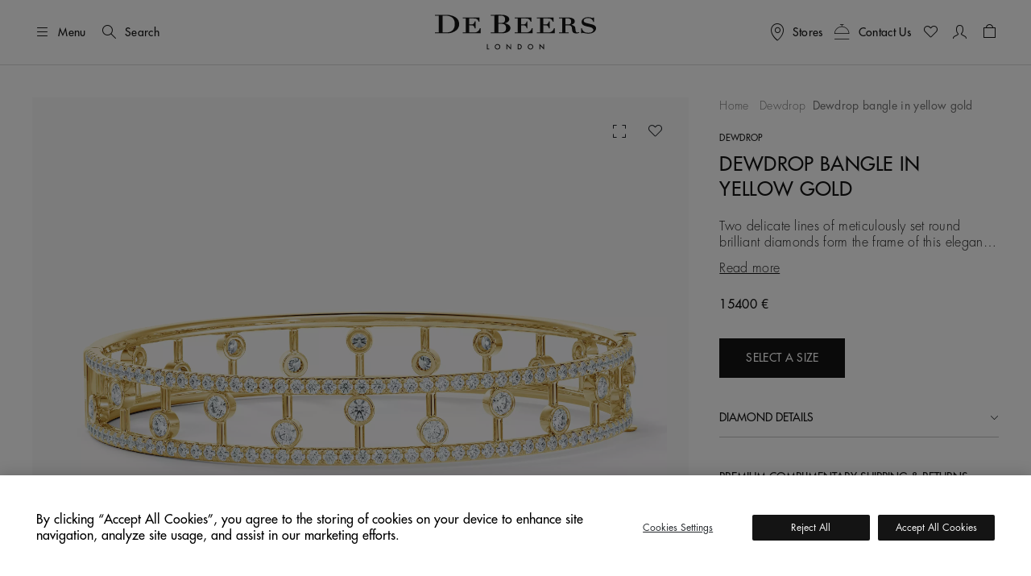

--- FILE ---
content_type: text/html;charset=UTF-8
request_url: https://www.debeers.com/en-se/dewdrop-bangle-in-yellow-gold/B102148.html
body_size: 41715
content:
	

<!DOCTYPE html>
<html lang="en-SE" data-locale="en_SE">




























<head>
    <meta charset="UTF-8" />
    <meta name="viewport" content="width=device-width, initial-scale=1, maximum-scale=5" />

    <title>Dewdrop bangle in yellow gold | De Beers SE</title>

    <link rel="preconnect" href="https://use.typekit.net" crossorigin />
    <link rel="preconnect" href="https://cdn.c1.amplience.net" crossorigin />
    <link rel="preconnect" href="https://dev.visualwebsiteoptimizer.com" />
    <link rel="preconnect" href="https://www.googletagmanager.com" />

    
    

    


    

    
    <script>
	
	    (function(w,d,s,l,i){w[l]=w[l]||[];w[l].push({'gtm.start':
	    new Date().getTime(),event:'gtm.js'});var f=d.getElementsByTagName(s)[0],
	    j=d.createElement(s),dl=l!='dataLayer'?'&l='+l:'';j.async=true;j.src=
	    'https://www.googletagmanager.com/gtm.js?id='+i+dl;

	    //adding a custom event for gtm load
	    j.addEventListener('load', function() {
		  var _ge = new CustomEvent('gtm_loaded', { bubbles: true });
		  d.dispatchEvent(_ge);
		});

	    f.parentNode.insertBefore(j,f);
	    })(window,document,'script','dataLayer',"GTM-WDQ795");

	
</script>

    
    <!-- Setup for VWO Experience Optimization Platform -->

    <!-- Start VWO Async SmartCode -->
<link rel="preconnect" href="https://dev.visualwebsiteoptimizer.com" />
<script type='text/javascript' id='vwoCode'>
window._vwo_code ||
(function () {
var w=window,
d=document;
if (d.URL.indexOf('__vwo_disable__') > -1 || w._vwo_code) {
return;
}
var account_id=735648,
version=2.2,
settings_tolerance=2000,
hide_element='body',
background_color='white',
hide_element_style = 'opacity:0 !important;filter:alpha(opacity=0) !important;background:' + background_color + ' !important;transition:none !important;',
/* DO NOT EDIT BELOW THIS LINE */
f=!1,v=d.querySelector('#vwoCode'),cc={};try{var e=JSON.parse(localStorage.getItem('_vwo_'+account_id+'_config'));cc=e&&'object'==typeof e?e:{}}catch(e){}function r(t){try{return decodeURIComponent(t)}catch(e){return t}}var s=function(){var e={combination:[],combinationChoose:[],split:[],exclude:[],uuid:null,consent:null,optOut:null},t=d.cookie||'';if(!t)return e;for(var n,i,o=/(?:^|;s*)(?:(_vis_opt_exp_(d+)_combi=([^;]*))|(_vis_opt_exp_(d+)_combi_choose=([^;]*))|(_vis_opt_exp_(d+)_split=([^:;]*))|(_vis_opt_exp_(d+)_exclude=[^;]*)|(_vis_opt_out=([^;]*))|(_vwo_global_opt_out=[^;]*)|(_vwo_uuid=([^;]*))|(_vwo_consent=([^;]*)))/g;null!==(n=o.exec(t));)try{n[1]?e.combination.push({id:n[2],value:r(n[3])}):n[4]?e.combinationChoose.push({id:n[5],value:r(n[6])}):n[7]?e.split.push({id:n[8],value:r(n[9])}):n[10]?e.exclude.push({id:n[11]}):n[12]?e.optOut=r(n[13]):n[14]?e.optOut=!0:n[15]?e.uuid=r(n[16]):n[17]&&(i=r(n[18]),e.consent=i&&3<=i.length?i.substring(0,3):null)}catch(e){}return e}();function i(){var e=function(){if(w.VWO&&Array.isArray(w.VWO))for(var e=0;e<w.VWO.length;e++){var t=w.VWO[e];if(Array.isArray(t)&&('setVisitorId'===t[0]||'setSessionId'===t[0]))return!0}return!1}(),t='a='+account_id+'&u='+encodeURIComponent(w._vis_opt_url||d.URL)+'&vn='+version+('undefined'!=typeof platform?'&p='+platform:'')+'&st='+w.performance.now();e||((n=function(){var e,t=[],n={},i=w.VWO&&w.VWO.appliedCampaigns||{};for(e in i){var o=i[e]&&i[e].v;o&&(t.push(e+'-'+o+'-1'),n[e]=!0)}if(s&&s.combination)for(var r=0;r<s.combination.length;r++){var a=s.combination[r];n[a.id]||t.push(a.id+'-'+a.value)}return t.join('|')}())&&(t+='&c='+n),(n=function(){var e=[],t={};if(s&&s.combinationChoose)for(var n=0;n<s.combinationChoose.length;n++){var i=s.combinationChoose[n];e.push(i.id+'-'+i.value),t[i.id]=!0}if(s&&s.split)for(var o=0;o<s.split.length;o++)t[(i=s.split[o]).id]||e.push(i.id+'-'+i.value);return e.join('|')}())&&(t+='&cc='+n),(n=function(){var e={},t=[];if(w.VWO&&Array.isArray(w.VWO))for(var n=0;n<w.VWO.length;n++){var i=w.VWO[n];if(Array.isArray(i)&&'setVariation'===i[0]&&i[1]&&Array.isArray(i[1]))for(var o=0;o<i[1].length;o++){var r,a=i[1][o];a&&'object'==typeof a&&(r=a.e,a=a.v,r&&a&&(e[r]=a))}}for(r in e)t.push(r+'-'+e[r]);return t.join('|')}())&&(t+='&sv='+n)),s&&s.optOut&&(t+='&o='+s.optOut);var n=function(){var e=[],t={};if(s&&s.exclude)for(var n=0;n<s.exclude.length;n++){var i=s.exclude[n];t[i.id]||(e.push(i.id),t[i.id]=!0)}return e.join('|')}();return n&&(t+='&e='+n),s&&s.uuid&&(t+='&id='+s.uuid),s&&s.consent&&(t+='&consent='+s.consent),w.name&&-1<w.name.indexOf('_vis_preview')&&(t+='&pM=true'),w.VWO&&w.VWO.ed&&(t+='&ed='+w.VWO.ed),t}code={nonce:v&&v.nonce,library_tolerance:function(){return'undefined'!=typeof library_tolerance?library_tolerance:void 0},settings_tolerance:function(){return cc.sT||settings_tolerance},hide_element_style:function(){return'{'+(cc.hES||hide_element_style)+'}'},hide_element:function(){return performance.getEntriesByName('first-contentful-paint')[0]?'':'string'==typeof cc.hE?cc.hE:hide_element},getVersion:function(){return version},finish:function(e){var t;f||(f=!0,(t=d.getElementById('_vis_opt_path_hides'))&&t.parentNode.removeChild(t),e&&((new Image).src='https://dev.visualwebsiteoptimizer.com/ee.gif?a='+account_id+e))},finished:function(){return f},addScript:function(e){var t=d.createElement('script');t.type='text/javascript',e.src?t.src=e.src:t.text=e.text,v&&t.setAttribute('nonce',v.nonce),d.getElementsByTagName('head')[0].appendChild(t)},load:function(e,t){t=t||{};var n=new XMLHttpRequest;n.open('GET',e,!0),n.withCredentials=!t.dSC,n.responseType=t.responseType||'text',n.onload=function(){if(t.onloadCb)return t.onloadCb(n,e);200===n.status?_vwo_code.addScript({text:n.responseText}):_vwo_code.finish('&e=loading_failure:'+e)},n.onerror=function(){if(t.onerrorCb)return t.onerrorCb(e);_vwo_code.finish('&e=loading_failure:'+e)},n.send()},init:function(){var e,t=this.settings_tolerance();w._vwo_settings_timer=setTimeout(function(){_vwo_code.finish()},t),'body'!==this.hide_element()?(n=d.createElement('style'),e=(t=this.hide_element())?t+this.hide_element_style():'',t=d.getElementsByTagName('head')[0],n.setAttribute('id','_vis_opt_path_hides'),v&&n.setAttribute('nonce',v.nonce),n.setAttribute('type','text/css'),n.styleSheet?n.styleSheet.cssText=e:n.appendChild(d.createTextNode(e)),t.appendChild(n)):(n=d.getElementsByTagName('head')[0],(e=d.createElement('div')).style.cssText='z-index: 2147483647 !important;position: fixed !important;left: 0 !important;top: 0 !important;width: 100% !important;height: 100% !important;background:'+background_color+' !important;',e.setAttribute('id','_vis_opt_path_hides'),e.classList.add('_vis_hide_layer'),n.parentNode.insertBefore(e,n.nextSibling));var n='https://dev.visualwebsiteoptimizer.com/j.php?'+i();-1!==w.location.search.indexOf('_vwo_xhr')?this.addScript({src:n}):this.load(n+'&x=true',{l:1})}};w._vwo_code=code;code.init();})();
</script>
<!-- End VWO Async SmartCode -->



    
    <script type="text/javascript">//<!--
/* <![CDATA[ (head-active_data.js) */
var dw = (window.dw || {});
dw.ac = {
    _analytics: null,
    _events: [],
    _category: "",
    _searchData: "",
    _anact: "",
    _anact_nohit_tag: "",
    _analytics_enabled: "true",
    _timeZone: "Europe/London",
    _capture: function(configs) {
        if (Object.prototype.toString.call(configs) === "[object Array]") {
            configs.forEach(captureObject);
            return;
        }
        dw.ac._events.push(configs);
    },
	capture: function() { 
		dw.ac._capture(arguments);
		// send to CQ as well:
		if (window.CQuotient) {
			window.CQuotient.trackEventsFromAC(arguments);
		}
	},
    EV_PRD_SEARCHHIT: "searchhit",
    EV_PRD_DETAIL: "detail",
    EV_PRD_RECOMMENDATION: "recommendation",
    EV_PRD_SETPRODUCT: "setproduct",
    applyContext: function(context) {
        if (typeof context === "object" && context.hasOwnProperty("category")) {
        	dw.ac._category = context.category;
        }
        if (typeof context === "object" && context.hasOwnProperty("searchData")) {
        	dw.ac._searchData = context.searchData;
        }
    },
    setDWAnalytics: function(analytics) {
        dw.ac._analytics = analytics;
    },
    eventsIsEmpty: function() {
        return 0 == dw.ac._events.length;
    }
};
/* ]]> */
// -->
</script>
<script type="text/javascript">//<!--
/* <![CDATA[ (head-cquotient.js) */
var CQuotient = window.CQuotient = {};
CQuotient.clientId = 'bdbt-DeBeersInternationalGross';
CQuotient.realm = 'BDBT';
CQuotient.siteId = 'DeBeersInternationalGross';
CQuotient.instanceType = 'prd';
CQuotient.locale = 'en_SE';
CQuotient.fbPixelId = '__UNKNOWN__';
CQuotient.activities = [];
CQuotient.cqcid='';
CQuotient.cquid='';
CQuotient.cqeid='';
CQuotient.cqlid='';
CQuotient.apiHost='api.cquotient.com';
/* Turn this on to test against Staging Einstein */
/* CQuotient.useTest= true; */
CQuotient.useTest = ('true' === 'false');
CQuotient.initFromCookies = function () {
	var ca = document.cookie.split(';');
	for(var i=0;i < ca.length;i++) {
	  var c = ca[i];
	  while (c.charAt(0)==' ') c = c.substring(1,c.length);
	  if (c.indexOf('cqcid=') == 0) {
		CQuotient.cqcid=c.substring('cqcid='.length,c.length);
	  } else if (c.indexOf('cquid=') == 0) {
		  var value = c.substring('cquid='.length,c.length);
		  if (value) {
		  	var split_value = value.split("|", 3);
		  	if (split_value.length > 0) {
			  CQuotient.cquid=split_value[0];
		  	}
		  	if (split_value.length > 1) {
			  CQuotient.cqeid=split_value[1];
		  	}
		  	if (split_value.length > 2) {
			  CQuotient.cqlid=split_value[2];
		  	}
		  }
	  }
	}
}
CQuotient.getCQCookieId = function () {
	if(window.CQuotient.cqcid == '')
		window.CQuotient.initFromCookies();
	return window.CQuotient.cqcid;
};
CQuotient.getCQUserId = function () {
	if(window.CQuotient.cquid == '')
		window.CQuotient.initFromCookies();
	return window.CQuotient.cquid;
};
CQuotient.getCQHashedEmail = function () {
	if(window.CQuotient.cqeid == '')
		window.CQuotient.initFromCookies();
	return window.CQuotient.cqeid;
};
CQuotient.getCQHashedLogin = function () {
	if(window.CQuotient.cqlid == '')
		window.CQuotient.initFromCookies();
	return window.CQuotient.cqlid;
};
CQuotient.trackEventsFromAC = function (/* Object or Array */ events) {
try {
	if (Object.prototype.toString.call(events) === "[object Array]") {
		events.forEach(_trackASingleCQEvent);
	} else {
		CQuotient._trackASingleCQEvent(events);
	}
} catch(err) {}
};
CQuotient._trackASingleCQEvent = function ( /* Object */ event) {
	if (event && event.id) {
		if (event.type === dw.ac.EV_PRD_DETAIL) {
			CQuotient.trackViewProduct( {id:'', alt_id: event.id, type: 'raw_sku'} );
		} // not handling the other dw.ac.* events currently
	}
};
CQuotient.trackViewProduct = function(/* Object */ cqParamData){
	var cq_params = {};
	cq_params.cookieId = CQuotient.getCQCookieId();
	cq_params.userId = CQuotient.getCQUserId();
	cq_params.emailId = CQuotient.getCQHashedEmail();
	cq_params.loginId = CQuotient.getCQHashedLogin();
	cq_params.product = cqParamData.product;
	cq_params.realm = cqParamData.realm;
	cq_params.siteId = cqParamData.siteId;
	cq_params.instanceType = cqParamData.instanceType;
	cq_params.locale = CQuotient.locale;
	
	if(CQuotient.sendActivity) {
		CQuotient.sendActivity(CQuotient.clientId, 'viewProduct', cq_params);
	} else {
		CQuotient.activities.push({activityType: 'viewProduct', parameters: cq_params});
	}
};
/* ]]> */
// -->
</script>


    
        <script>
            console.log = function () {
            };
            console.warn = function () {
            };
        </script>
    

    

    <link rel="stylesheet" href="https://use.typekit.net/lkc5rtx.css" />


    <link rel="stylesheet" href="/on/demandware.static/Sites-DeBeersInternationalGross-Site/-/en_SE/v1768997897454/jquery/jquery-ui.min.css"  />

    <link rel="stylesheet" href="/on/demandware.static/Sites-DeBeersInternationalGross-Site/-/en_SE/v1768997897454/css/productDetailsV2NewFields.css"  />




    
    
    
        <link rel="stylesheet" href="https://cdn.c1.amplience.net/c/debeers/debeers-amplience-styles-live" />
    
        <link rel="stylesheet" href="https://cdn.c1.amplience.net/c/debeers/optimize-experience-styling-production" />
    


    <script src="/on/demandware.static/Sites-DeBeersInternationalGross-Site/-/en_SE/v1768997897454/jquery/jquery-3.6.3.min.js" defer="defer"></script>
<script src="/on/demandware.static/Sites-DeBeersInternationalGross-Site/-/en_SE/v1768997897454/popper/popper.min.js" defer="defer"></script>


    <script src="/on/demandware.static/Sites-DeBeersInternationalGross-Site/-/en_SE/v1768997897454/jquery/jquery-ui.min.js" defer="defer"></script>
    <script src="/on/demandware.static/Sites-DeBeersInternationalGross-Site/-/en_SE/v1768997897454/jquery/jquery.ui.touch-punch.min.js" defer="defer"></script>


<script src="/on/demandware.static/Sites-DeBeersInternationalGross-Site/-/en_SE/v1768997897454/bootstrap/bootstrap.min.js" defer="defer"></script>
<script src="/on/demandware.static/Sites-DeBeersInternationalGross-Site/-/en_SE/v1768997897454/js/spinner.js" defer="defer"></script>


    <script
        src="/on/demandware.static/Sites-DeBeersInternationalGross-Site/-/en_SE/v1768997897454/accessible/slick.min.js"
        defer="defer"
        >
    </script>

    <script
        src="/on/demandware.static/Sites-DeBeersInternationalGross-Site/-/en_SE/v1768997897454/js/carousel.js"
        defer="defer"
        >
    </script>

    <script
        src="/on/demandware.static/Sites-DeBeersInternationalGross-Site/-/en_SE/v1768997897454/js/newsletter.js"
        defer="defer"
        >
    </script>

    <script
        src="/on/demandware.static/Sites-DeBeersInternationalGross-Site/-/en_SE/v1768997897454/js/miniCart.js"
        defer="defer"
        >
    </script>

    <script
        src="/on/demandware.static/Sites-DeBeersInternationalGross-Site/-/en_SE/v1768997897454/js/baseSearch.js"
        defer="defer"
        >
    </script>

    <script
        src="/on/demandware.static/Sites-DeBeersInternationalGross-Site/-/en_SE/v1768997897454/js/login.js"
        defer="defer"
        >
    </script>

    <script
        src="/on/demandware.static/Sites-DeBeersInternationalGross-Site/-/en_SE/v1768997897454/js/handleWithModal.js"
        defer="defer"
        >
    </script>

    <script
        src="/on/demandware.static/Sites-DeBeersInternationalGross-Site/-/en_SE/v1768997897454/js/clientServicesHeader.js"
        defer="defer"
        >
    </script>

    <script
        src="/on/demandware.static/Sites-DeBeersInternationalGross-Site/-/en_SE/v1768997897454/js/variationProducts.js"
        defer="defer"
        >
    </script>

    <script
        src="/on/demandware.static/Sites-DeBeersInternationalGross-Site/-/en_SE/v1768997897454/js/productDetail.js"
        defer="defer"
        >
    </script>


<script src="/on/demandware.static/Sites-DeBeersInternationalGross-Site/-/en_SE/v1768997897454/js/gtmCustomEvents.js" defer="defer"></script>


    <script src="/on/demandware.static/Sites-DeBeersInternationalGross-Site/-/en_SE/v1768997897454/js/checkoutReminderModal.js" defer="defer"></script>


<script>
    window.MAP_API_KEY = "AIzaSyCbCgZP_zB3NiiUNHmGFBVFtrpNrfsRvKw";
    window.MAP_ID = "92933e5d500f1979";
    window.SITE_ID = "DeBeersInternationalGross"
</script>


    <script src="https://cdn.c1.amplience.net/c/debeers/debeers-amplience-scripts-live" defer></script>


    
    <script
        src="https://www.recaptcha.net/recaptcha/api.js?render=6LfsnMMcAAAAAG_3kGHwxDvF-aRDijtM3A-Pr5KV&hl=en"
        defer="defer"
    >
    </script>



    
    


    
        <link rel="canonical" href="https://www.debeers.com/en-se/dewdrop-bangle-in-yellow-gold/B102148.html" />
    



    
       <link rel="alternate" hreflang="en-AU" href="https://www.debeers.com/en-au/dewdrop-bangle-in-yellow-gold/B102148.html"/>
    
       <link rel="alternate" hreflang="en-AT" href="https://www.debeers.com/en-at/dewdrop-bangle-in-yellow-gold/B102148.html"/>
    
       <link rel="alternate" hreflang="fr-BE" href="https://www.debeers.com/fr-be/bracelet-dewdrop-en-or-jaune/B102148.html"/>
    
       <link rel="alternate" hreflang="en-CA" href="https://www.debeers.ca/en-ca/dewdrop-bangle-in-yellow-gold/B102148.html"/>
    
       <link rel="alternate" hreflang="fr-FR" href="https://www.debeers.fr/fr-fr/bracelet-dewdrop-en-or-jaune/B102148.html"/>
    
       <link rel="alternate" hreflang="en-DE" href="https://www.debeers.com/en-de/dewdrop-bangle-in-yellow-gold/B102148.html"/>
    
       <link rel="alternate" hreflang="en-GR" href="https://www.debeers.com/en-gr/dewdrop-bangle-in-yellow-gold/B102148.html"/>
    
       <link rel="alternate" hreflang="zh-HK" href="https://www.debeers.hk/zh-hk/dewdrop-bangle-in-yellow-gold/B102148.html"/>
    
       <link rel="alternate" hreflang="en-IT" href="https://www.debeers.com/en-it/dewdrop-bangle-in-yellow-gold/B102148.html"/>
    
       <link rel="alternate" hreflang="zh-MO" href="https://www.debeers.com/zh-mo/dewdrop-bangle-in-yellow-gold/B102148.html"/>
    
       <link rel="alternate" hreflang="en-NL" href="https://www.debeers.com/en-nl/dewdrop-bangle-in-yellow-gold/B102148.html"/>
    
       <link rel="alternate" hreflang="en-SE" href="https://www.debeers.com/en-se/dewdrop-bangle-in-yellow-gold/B102148.html"/>
    
       <link rel="alternate" hreflang="zh-TW" href="https://www.debeers.tw/zh-tw/dewdrop-bangle-in-yellow-gold/B102148.html"/>
    
       <link rel="alternate" hreflang="x-default" href="https://www.debeers.co.uk/en-gb/dewdrop-bangle-in-yellow-gold/B102148.html"/>
    
       <link rel="alternate" hreflang="en-US" href="https://www.debeers.com/en-us/dewdrop-bangle-in-yellow-gold/B102148.html"/>
    


<meta
    name="description"
    content="Discover the Dewdrop bangle in yellow gold from De Beers. Shop now and receive complimentary delivery."
/>
<meta
    name="keywords"
    content="De Beers"
/>


    
        
            <meta name="robots" content="index" />
        
    


    
<link rel="apple-touch-icon" sizes="196x196"
    href="/on/demandware.static/Sites-DeBeersInternationalGross-Site/-/default/dw7fcb9a75/images/favicons/De_Beers_Favicon_196x196.png" />


<link rel="icon" type="image/png" href="/on/demandware.static/Sites-DeBeersInternationalGross-Site/-/default/dwb2f7bb11/images/favicons/De_Beers_Favicon_16x16.png"
    sizes="16x16" />
<link rel="icon" type="image/png" href="/on/demandware.static/Sites-DeBeersInternationalGross-Site/-/default/dwbf8660c1/images/favicons/De_Beers_Favicon_32x32.png"
    sizes="32x32" />
<link rel="icon" type="image/png" href="/on/demandware.static/Sites-DeBeersInternationalGross-Site/-/default/dwbc743f7a/images/favicons/De_Beers_Favicon_96x96.png"
    sizes="96x96" />
<link rel="icon" type="image/png" href="/on/demandware.static/Sites-DeBeersInternationalGross-Site/-/default/dwe91bc84a/images/favicons/De_Beers_Favicon_128x128.png"
    sizes="128x128" />
<link rel="icon" type="image/png" href="/on/demandware.static/Sites-DeBeersInternationalGross-Site/-/default/dw7fcb9a75/images/favicons/De_Beers_Favicon_196x196.png"
    sizes="196x196" />


<link rel="icon" type="image/x-icon" href="/on/demandware.static/Sites-DeBeersInternationalGross-Site/-/default/dwdaceca92/images/favicons/favicon.ico" />


    <meta name="content-language" content="en" />

    

    


    <script type="application/ld+json">
        {
  "@context": "https://schema.org",
  "@type": "BreadcrumbList",
  "itemListElement": [
    {
      "@type": "ListItem",
      "position": 1,
      "item": {
        "@id": "https://www.debeers.com/en-se/fine-jewellery/dewdrop/",
        "name": "Dewdrop"
      }
    },
    {
      "@type": "ListItem",
      "position": 2,
      "name": "Dewdrop bangle in yellow gold"
    }
  ]
}
    </script>





    <script type="application/ld+json">{
  "@context": "https://schema.org/",
  "@type": "Product",
  "name": "Dewdrop bangle in yellow gold",
  "description": "Two delicate lines of meticulously set round brilliant diamonds form the frame of this elegant 18K yellow gold bangle. Connecting them, larger bezel-set diamonds sit suspended on individual columns of yellow gold, like dewdrops caught on the petals of flowers at sunrise. Each diamond in this modern arrangement is ethically sourced and selected by eye for its individual Fire, Life and Brilliance. The total diamond weight of this piece is ~1.90 carats.This is an impactful piece to wear alone, or combined with other bangles in contrasting hues from the Dewdrop collection for a unique composition.",
  "brand": {
    "@type": "Brand",
    "name": "De Beers"
  },
  "sku": "B102148",
  "image": [
    "https://media.debeers.com/i/debeers/B102148_20",
    "https://media.debeers.com/i/debeers/B102148_22",
    "https://media.debeers.com/i/debeers/B102148_24",
    "https://media.debeers.com/i/debeers/B102148_23",
    "https://media.debeers.com/i/debeers/B102148_21",
    "https://media.debeers.com/i/debeers/B102148_01"
  ],
  "offers": {
    "url": "https://www.debeers.com/en-se/dewdrop-bangle-in-yellow-gold/B102148.html",
    "@type": "Offer",
    "priceCurrency": "EUR",
    "price": "15400.00",
    "availability": "http://schema.org/InStock"
  }
}</script>



    
    
        <meta property="og:type" content="product" />
        <meta property="og:title" content="Dewdrop bangle in yellow gold" />
        <meta property="og:image" content="https://media.debeers.com/i/debeers/B102148_20" />
        
            <meta property="og:description" content="Two delicate lines of meticulously set round brilliant diamonds form the frame of this elegant 18K yellow gold bangle. Connecting them, larger bezel-set diamonds sit suspended on individual columns of yellow gold, like dewdrops caught on the petals of flowers at sunrise. 

Each diamond in this modern arrangement is ethically sourced and selected by eye for its individual Fire, Life and Brilliance. The total diamond weight of this piece is ~1.90 carats.

This is an impactful piece to wear alone, or combined with other bangles in contrasting hues from the Dewdrop collection for a unique composition." />
        
    

    
        <link rel="preload" as="image" href="https://media.debeers.com/i/debeers/B102148_20" fetchpriority="high" />
    

    
    
</head>

<body
class="gre-hide"
data-page-action="Product-Show">


    <h1 class="d-none" >Dewdrop bangle in yellow gold</h1>




<a href="#maincontent" class="skip-link">Skip to main content</a>
<!-- Google Tag Manager (noscript) -->
<noscript>
	<iframe src="https://www.googletagmanager.com/ns.html?id=GTM-WDQ795" 
	height="0" width="0" style="display:none;visibility:hidden"></iframe>
</noscript>
<!-- End Google Tag Manager (noscript) -->

    <div class="gtm-page-view" data-gtm-page='{"event":"page_view","userId":null,"loggedInStatus":"Logged out","siteLocation":"Product detail page","pageCategory":null,"locale":"en_se","country":"Sweden","language":"English","section":"Fine Jewellery","subsection":"Collection","collection":"Dewdrop"}'></div>









<input type="hidden" id="COReminderModalEnabled" value="false" />
<input type="hidden" id="COReminderModalTimeout" value="120" />
<input type="hidden" id="COReminderModalURL" value="https://www.debeers.com/on/demandware.store/Sites-DeBeersInternationalGross-Site/en_SE/Checkout-GetReminderModal" />


<input id="js-whishlist-products" type="hidden" name="whishlist-products" value="" />


    
    <div class="page gtm-view-item pdp-brilliant-basics" data-image-bgcolor="grey" data-action="Product-Show" data-querystring="pid=B102148">
        



























<header class="header ">
    
    <div class="header__top d-flex justify-content-between align-items-center container-fluid">

        
        <div class="header__utility-items d-flex col-3 justify-content-start align-items-center">

            
            <button type="button"
                    title="Menu"
                    class="btn btn-hamburger js-btn-hamburger p-0 d-flex align-items-center text-nowrap header__hamburger-trigger me-12 me-lg-16">
                <i class="dbicon-hamburgermenu d-block fs-4" aria-hidden="true"></i>
                <span class="d-none d-md-flex ms-8">Menu</span>
            </button>

            
            <button id="headerSearch" class="btn p-0 d-flex align-items-center text-nowrap me-12 gtm-top-menu search-button"
                    title="Search"
                    data-gtm-top-menu-label="search_popup"
                    data-bs-toggle="modal" data-bs-target="#searchModal"
                    aria-label="SEARCH"
                    data-char="2.0">
                <i class="dbicon-search d-block fs-4" aria-hidden="true"></i>
                <span class="d-none d-md-flex ms-8">Search</span>
            </button>
        </div>

        
        <div class="header__logo d-flex col-6 justify-content-center">
            
            
            
            <a class="header__logo-link d-block" href="/en-se/home"
               title="De Beers Home">
                <svg role="img" aria-labelledby="logo" class="header__logo-img" xmlns="http://www.w3.org/2000/svg" version="1.0" width="200" height="44" viewBox="0 0 2112.000000 458.000000" preserveAspectRatio="xMidYMid meet" fill="none">
    <title id="logo">De Beers</title>
    <g transform="translate(0.000000,458.000000) scale(0.100000,-0.100000)" fill="#141414" stroke="none">
        <path d="M7828 4573 l-518 -3 0 -55 0 -55 245 0 245 0 0 -1095 0 -1095 -245 0 -245 0 0 -54 0 -53 618 -9 c978 -13 1076 -9 1324 55 208 54 354 128 470 239 98 93 148 193 168 334 42 295 -191 541 -615 649 -60 15 -103 30 -95 32 8 3 47 15 85 27 274 87 463 268 481 461 25 258 -183 471 -553 569 -209 56 -317 60 -1365 53z m859 -113 c262 -20 393 -92 470 -256 51 -111 52 -325 2 -459 -26 -70 -96 -147 -162 -180 -93 -45 -169 -55 -439 -55 l-248 0 0 475 0 474 93 4 c50 1 106 4 122 5 17 1 90 -3 162 -8z m241 -1086 c111 -23 188 -63 254 -132 66 -69 93 -118 119 -219 35 -138 19 -366 -35 -487 -28 -64 -102 -147 -161 -182 -112 -65 -279 -94 -548 -94 -101 0 -199 3 -216 6 l-31 7 0 558 0 559 270 0 c208 0 289 -4 348 -16z" fill="currentColor"/>
        <path d="M492 4563 l-492 -3 0 -55 0 -55 245 0 245 0 0 -1090 0 -1090 -245 0 -245 0 0 -53 0 -54 633 -9 c1182 -16 1315 -8 1630 97 461 154 767 433 872 794 74 256 49 553 -65 792 -163 338 -536 580 -1049 683 -210 42 -335 50 -706 48 -181 -2 -552 -4 -823 -5z m1206 -128 c615 -97 902 -441 902 -1080 0 -304 -63 -515 -212 -717 -159 -215 -394 -334 -727 -368 -112 -11 -562 -14 -623 -4 l-38 7 0 1088 0 1088 48 4 c111 11 549 -2 650 -18z" fill="currentColor"/>
        <path d="M19869 4245 c-389 -65 -639 -297 -642 -595 -2 -223 85 -365 285 -465 119 -60 225 -91 573 -171 385 -88 481 -124 582 -217 56 -51 80 -91 94 -156 10 -49 9 -59 -16 -123 -47 -120 -146 -205 -299 -258 -89 -30 -232 -43 -410 -37 -279 10 -421 61 -561 202 -95 96 -134 159 -182 294 l-36 101 -48 0 -49 0 0 -335 0 -335 55 0 c50 0 56 2 70 30 15 29 19 30 80 30 37 0 115 -13 187 -30 178 -44 292 -60 478 -67 291 -10 491 25 686 122 138 68 231 145 300 246 83 122 98 171 99 319 0 115 -2 130 -26 180 -55 115 -141 193 -294 266 -69 33 -146 56 -325 100 -129 31 -332 80 -450 109 -118 28 -251 67 -294 85 -154 65 -230 154 -229 270 1 77 28 134 92 193 98 92 240 137 457 144 164 6 258 -12 382 -73 141 -69 265 -218 308 -369 l19 -65 52 0 53 0 0 285 0 285 -51 0 c-44 0 -55 -4 -79 -30 -38 -40 -68 -39 -226 10 -71 21 -169 46 -218 55 -106 18 -309 18 -417 0z" fill="currentColor"/>
        <path d="M16633 4213 l-373 -3 0 -55 0 -55 210 0 210 0 -2 -917 -3 -918 -207 -3 -208 -2 0 -55 0 -55 635 0 635 0 0 55 0 55 -205 0 -205 0 0 470 0 470 218 0 c119 0 248 -5 287 -10 165 -24 283 -123 315 -264 5 -25 19 -129 30 -230 24 -225 42 -300 91 -376 69 -107 181 -161 374 -181 171 -18 347 7 444 62 l53 31 -42 43 -42 43 -35 -24 c-46 -31 -95 -44 -166 -44 -71 0 -108 18 -147 72 -41 57 -59 122 -70 263 -25 304 -45 386 -116 464 -77 86 -195 150 -359 196 l-79 22 81 27 c197 66 331 187 369 336 22 86 13 156 -30 245 -54 109 -136 183 -279 250 -155 74 -342 97 -764 93 -136 -2 -416 -4 -620 -5z m967 -131 c187 -61 269 -193 257 -412 -8 -155 -55 -249 -152 -306 -71 -41 -159 -54 -382 -54 l-203 0 0 401 0 401 208 -4 c174 -5 217 -9 272 -26z" fill="currentColor"/>
        <path d="M3640 4155 l0 -55 205 0 205 0 0 -920 0 -920 -205 0 -205 0 0 -55 0 -55 1170 0 1170 0 0 340 0 340 -48 0 -49 0 -17 -61 c-55 -200 -172 -341 -359 -435 -129 -65 -156 -68 -607 -69 l-405 0 -3 468 -2 469 207 -4 c226 -4 250 -9 339 -69 63 -43 99 -99 146 -230 l43 -119 48 0 47 0 0 470 0 470 -49 0 -48 0 -28 -77 c-39 -112 -71 -169 -121 -223 -80 -86 -173 -110 -426 -110 l-158 0 0 395 0 395 368 0 c404 0 454 -6 569 -59 120 -57 200 -143 279 -303 l38 -78 48 0 48 0 0 275 0 275 -1100 0 -1100 0 0 -55z" fill="currentColor"/>
        <path d="M10450 4155 l0 -55 205 0 205 0 0 -920 0 -920 -205 0 -205 0 0 -55 0 -55 1173 2 1172 3 3 338 2 337 -53 0 -54 0 -18 -67 c-72 -264 -287 -453 -562 -493 -37 -5 -233 -10 -435 -10 l-368 0 0 470 0 470 170 0 c93 0 193 -5 222 -11 75 -16 164 -66 204 -115 33 -40 87 -159 115 -251 12 -43 12 -43 61 -43 l48 0 0 470 0 470 -48 0 -47 0 -19 -52 c-37 -108 -86 -198 -130 -246 -82 -88 -173 -112 -423 -112 l-153 0 0 303 c0 167 -3 345 -6 395 l-7 92 369 0 c406 0 456 -6 571 -59 120 -57 200 -143 279 -303 l38 -78 48 0 48 0 0 275 0 275 -1100 0 -1100 0 0 -55z" fill="currentColor"/>
        <path d="M13360 4155 l0 -55 205 0 205 0 0 -920 0 -920 -205 0 -205 0 0 -55 0 -55 1170 0 1170 0 0 341 0 340 -51 -3 -52 -3 -14 -55 c-63 -251 -280 -451 -537 -495 -68 -11 -176 -15 -462 -15 l-374 0 0 471 0 471 203 -4 c237 -5 285 -17 370 -97 55 -52 80 -96 127 -228 l33 -93 48 0 49 0 0 470 0 470 -49 0 -49 0 -22 -62 c-38 -103 -88 -197 -131 -243 -74 -81 -171 -105 -421 -105 l-158 0 0 395 0 395 360 0 c397 0 462 -7 575 -59 111 -51 229 -185 295 -333 21 -48 21 -48 70 -48 l50 0 0 275 0 275 -1100 0 -1100 0 0 -55z" fill="currentColor"/>
        <path d="M9380 405 l0 -365 55 0 55 0 0 238 0 237 177 -185 c98 -102 210 -219 250 -260 l73 -75 0 368 0 367 -50 0 -50 0 0 -236 c0 -130 -4 -234 -9 -232 -4 2 -117 117 -250 256 -133 138 -244 252 -247 252 -2 0 -4 -164 -4 -365z" fill="currentColor"/>
        <path d="M13710 407 l0 -367 50 0 50 0 0 238 0 237 113 -115 c62 -63 174 -179 250 -258 l137 -143 0 365 0 366 -50 0 -50 0 0 -237 0 -238 -103 105 c-57 58 -169 175 -250 260 l-147 154 0 -367z" fill="currentColor"/>
        <path d="M8091 726 c-24 -8 -69 -32 -99 -53 -186 -127 -203 -399 -37 -552 72 -65 145 -93 245 -93 138 0 258 71 325 194 28 49 30 60 30 158 0 91 -3 112 -25 155 -31 64 -111 144 -175 175 -63 29 -196 37 -264 16z m207 -101 c46 -20 108 -78 132 -126 92 -178 -63 -403 -258 -374 -87 13 -174 79 -207 157 -22 55 -20 158 6 213 25 53 94 117 141 132 50 16 144 15 186 -2z" fill="currentColor"/>
        <path d="M12411 724 c-98 -35 -175 -107 -219 -202 -33 -74 -35 -190 -3 -273 90 -236 413 -297 596 -114 136 136 136 349 -1 495 -68 73 -137 103 -243 107 -61 2 -99 -2 -130 -13z m230 -111 c161 -82 188 -302 51 -425 -39 -35 -119 -68 -167 -68 -46 0 -123 31 -163 66 -54 46 -83 102 -89 174 -19 203 187 344 368 253z" fill="currentColor"/>
        <path d="M6810 385 l0 -345 156 0 155 0 -3 48 -3 47 -102 3 -103 3 0 294 0 295 -50 0 -50 0 0 -345z" fill="currentColor"/>
        <path d="M10840 384 l0 -346 148 4 c166 4 202 15 286 89 123 108 141 328 38 465 -75 98 -174 134 -370 134 l-102 0 0 -346z m264 232 c105 -32 166 -117 166 -234 0 -34 -6 -77 -13 -95 -39 -92 -128 -147 -239 -147 l-68 0 0 245 0 245 53 0 c30 0 75 -6 101 -14z" fill="currentColor"/>
    </g>
</svg>
            </a>
        </div>

        
        <div class="header__utilility-items d-flex col-3 align-items-center justify-content-end">

            
            <div class="header__icon-contactus d-none d-md-block ms-12 gtm-top-menu" data-gtm-top-menu-label="Stores">
                <button id="storeLocatorButton"
                    data-bs-toggle="modal" data-bs-target="#storeLocator"
                    class="btn p-0 d-flex align-items-center text-nowrap"
                    aria-label="Stores"
                    title="Stores">
                    <i class="dbicon-location d-block fs-4" aria-hidden="true"></i>
                    <span class="d-none d-lg-flex ms-8">Stores</span>
                </button>
            </div>

            
            <div id="headerClientSupport" class="header__icon-contactus d-none d-md-block ms-12 gtm-top-menu" data-gtm-top-menu-label="Client services">
                <a id="headerClientSupportButton" title="Contact Us"
                   class="btn p-0 d-flex align-items-center text-nowrap"
                   href="/en-se/client-services"
                   aria-label="Contact Us">
                    <i class="dbicon-appointmentbooking2 d-block fs-4" aria-hidden="true"></i>
                    <span class="d-none d-lg-flex ms-8">Contact Us</span>
                </a>
            </div>

            
            
                <div class="header__icon-wishlist d-none d-md-block ms-12 gtm-top-menu"
                    data-gtm-top-menu-label='Wishlist'
                    id="headerWishlist">
                    <a class="d-block"
    href="https://www.debeers.com/en-se/customer/account/wishlist"
    title="Wishlist"
    aria-label="WISHLIST"
>
    <i class="js-main-wishlist-icon dbicon-wishlist fs-4 d-block" aria-hidden="true"></i>
</a>

                </div>
            

            
            <div class="header__icon-myaccount ms-12 gtm-top-menu"
                 data-gtm-top-menu-label='login_popup'
                 id="headerMyAccount">
                



    
    
    
        <a
            class="d-block d-lg-none"
            href="https://www.debeers.com/en-se/customer/account/login/view"
            title="My Account"
        >
            <i class="dbicon-account fs-4 d-block" aria-hidden="true"></i>
            <span class="visually-hidden">
                My Account
            </span>
        </a>
        <button
            class="btn p-0 d-none d-lg-block"
            title="My Account"
            data-bs-toggle="modal"
            data-bs-target="#myAccountModal"
            aria-label="My Account"
        >
            <i class="dbicon-account fs-4 d-block" aria-hidden="true"></i>
        </button>
    


            </div>

            
            <div class="header__icon-mybag ms-12 gtm-top-menu"
                 id="headerShoppingBag"
                 data-gtm-top-menu-label='Cart'>
                


    <div class="minicart" data-action-url="/on/demandware.store/Sites-DeBeersInternationalGross-Site/en_SE/Cart-MiniCartShow"
        data-max-amount-exceeded="false">
        <a class="minicart-link d-block" href="https://www.debeers.com/en-se/checkout/cart"
            title="View shopping bag">
            <i class="dbicon-bag fs-4 d-block" aria-hidden="true"></i>
            
                <span class="minicart-quantity counter-block d-none" aria-hidden="true"></span>
            
            <span class="visually-hidden">
                Shopping bag
                
                    <span class="js-minicart-quantity">0</span> products in the cart
                
            </span>

        </a>
        <div class="popover bs-popover-bottom" role="dialog" aria-labelledby="minicart-title" aria-modal="true"
            tabindex="0" data-popper-placement="bottom">
            <div class="popover-arrow" style="position: absolute; transform: translate(129px, 0px); left: 0px;"></div>
        </div>
    </div>



            </div>
        </div>
    </div>
</header>


        <main id="maincontent" class="pdp-page"
              data-gtm-product ='{"item_name":"Dewdrop bangle in yellow gold","item_category":"Fine Jewellery","item_category2":"Dewdrop","currency":"EUR","quantity":1,"standard_price_product":1,"item_id":"B102148","style_price":15400}'>
            
            
            
            
            
            
            
            
            
                
                    
                        
                        
            

            <!-- CQuotient Activity Tracking (viewProduct-cquotient.js) -->
<script type="text/javascript">//<!--
/* <![CDATA[ */
(function(){
	try {
		if(window.CQuotient) {
			var cq_params = {};
			cq_params.product = {
					id: 'B102148',
					sku: '',
					type: '',
					alt_id: ''
				};
			cq_params.realm = "BDBT";
			cq_params.siteId = "DeBeersInternationalGross";
			cq_params.instanceType = "prd";
			window.CQuotient.trackViewProduct(cq_params);
		}
	} catch(err) {}
})();
/* ]]> */
// -->
</script>
<script type="text/javascript">//<!--
/* <![CDATA[ (viewProduct-active_data.js) */
dw.ac._capture({id: "B102148", type: "detail"});
/* ]]> */
// -->
</script>
                <div class="pdp-page__block">
                    <div class="container-fluid">
                        <div class="pdp-block row">
                            <section class="product-detail pdp-block__carousel js-pdp-block__carousel col-12 col-lg-8" data-carousel="Product gallery" aria-label="Product gallery" data-capture-last-product-url="/on/demandware.store/Sites-DeBeersInternationalGross-Site/en_SE/Product-CaptureLastProduct?pid=B102148">
                                

                                
                                


























<div id="js-pdp-container" class="pdp-container">
    <div class="pdp-container__carousel-mobile d-lg-grid flex-column slick js-slick-pdp-carousel js-slick-mobile-only"
         data-slick='{"infinite": false, "mobileFirst": true, "instructionsText": "This is a carousel with one large image and a track of thumbnails below. Use the Tab button to navigate, or select any of the image buttons to change the main image above.", "arrows": false, "dots": true, "centerMode": true, "centerPadding": "0", "responsive": [{ "breakpoint": 991, "settings": "unslick"}]}'>

        
        
            
                
                    <div id="image-1" 
                        class="pdp-container__carousel-slide">
                        <img data-suffix="20" data-id="btn-image-0" 
                            class="pdp-container__carousel-image js-slide" title="Dewdrop bangle in yellow gold"
                            alt="Dewdrop bangle in yellow gold, image 1"
                            src="https://media.debeers.com/i/debeers/B102148_20?fmt=auto&amp;fmt.webp.qlt=65&amp;fmt.jp2.qlt=40&amp;fmt.jpeg.qlt=65&amp;$new-plp-grid-desktop-1-1-3000-poi$"
                            fetchpriority="high"
                            
                        />
                        
                        <button type="button"
                                class="pdp-container__slide-btn btn p-0 fs-4 js-btn-full-screen d-none d-lg-inline-block"
                                data-bs-toggle="modal" data-bs-target="#itemZoomModal1"
                                aria-label="Full screen image preview">
                            <i class="dbicon-expand" aria-hidden="true"></i>
                        </button>

                        
                            
                            

                            
                                
                                





    <button
        class="btn wishlistTile pdp-container__slide-btn btn product p-0 fs-4 d-none d-lg-flex"
        data-pid="B102148"
        data-addproduct="/on/demandware.store/Sites-DeBeersInternationalGross-Site/en_SE/Wishlist-AddProduct"
        data-removeproduct="/on/demandware.store/Sites-DeBeersInternationalGross-Site/en_SE/Wishlist-RemoveProductItem"
        data-add-to-wishlist="Add to Wishlist"
        data-added-to-wishlist="Added to Wishlist"
        data-gtm-cta-category="PDP button"
        data-gtm-cta-content="B102148"
        data-gtm-cta-label="Wishlist"
        aria-current="false"
    >
        <i
            class="dbicon-wishlist"
            aria-hidden="true"
            title="Add to Wishlist"
        ></i>
        <span
            class="js-sr-wishlist-label visually-hidden"
            aria-live="polite"
            data-add-to-wishlist="Add to Wishlist"
            data-added-to-wishlist="Added to Wishlist"
        >
            Add to Wishlist
        </span>
        
    </button>


                            
                        
                    </div>
                

                
                
            
                
                    <div id="image-2" 
                        class="pdp-container__carousel-slide">
                        <img data-suffix="22" data-id="btn-image-1" 
                            class="pdp-container__carousel-image js-slide" title="Dewdrop bangle in yellow gold"
                            alt="Dewdrop bangle in yellow gold, image 2"
                            src="https://media.debeers.com/i/debeers/B102148_22?fmt=auto&amp;fmt.webp.qlt=65&amp;fmt.jp2.qlt=40&amp;fmt.jpeg.qlt=65&amp;$new-plp-grid-desktop-1-1-3000-poi$"
                            
                            loading="lazy" 
                        />
                        
                        <button type="button"
                                class="pdp-container__slide-btn btn p-0 fs-4 js-btn-full-screen d-none d-lg-inline-block"
                                data-bs-toggle="modal" data-bs-target="#itemZoomModal2"
                                aria-label="Full screen image preview">
                            <i class="dbicon-expand" aria-hidden="true"></i>
                        </button>

                        
                    </div>
                

                
                
            
                
                    <div id="image-3" 
                        class="pdp-container__carousel-slide">
                        <img data-suffix="24" data-id="btn-image-2" 
                            class="pdp-container__carousel-image js-slide" title="Dewdrop bangle in yellow gold"
                            alt="Dewdrop bangle in yellow gold, image 3"
                            src="https://media.debeers.com/i/debeers/B102148_24?fmt=auto&amp;fmt.webp.qlt=65&amp;fmt.jp2.qlt=40&amp;fmt.jpeg.qlt=65&amp;$new-plp-grid-desktop-1-1-3000-poi$"
                            
                            loading="lazy" 
                        />
                        
                        <button type="button"
                                class="pdp-container__slide-btn btn p-0 fs-4 js-btn-full-screen d-none d-lg-inline-block"
                                data-bs-toggle="modal" data-bs-target="#itemZoomModal3"
                                aria-label="Full screen image preview">
                            <i class="dbicon-expand" aria-hidden="true"></i>
                        </button>

                        
                    </div>
                

                
                
            
                
                    <div id="image-4" 
                        class="pdp-container__carousel-slide">
                        <img data-suffix="23" data-id="btn-image-3" 
                            class="pdp-container__carousel-image js-slide" title="Dewdrop bangle in yellow gold"
                            alt="Dewdrop bangle in yellow gold, image 4"
                            src="https://media.debeers.com/i/debeers/B102148_23?fmt=auto&amp;fmt.webp.qlt=65&amp;fmt.jp2.qlt=40&amp;fmt.jpeg.qlt=65&amp;$new-plp-grid-desktop-1-1-3000-poi$"
                            
                            loading="lazy" 
                        />
                        
                        <button type="button"
                                class="pdp-container__slide-btn btn p-0 fs-4 js-btn-full-screen d-none d-lg-inline-block"
                                data-bs-toggle="modal" data-bs-target="#itemZoomModal4"
                                aria-label="Full screen image preview">
                            <i class="dbicon-expand" aria-hidden="true"></i>
                        </button>

                        
                    </div>
                

                
                
            
                
                    <div id="image-5" 
                        class="pdp-container__carousel-slide">
                        <img data-suffix="21" data-id="btn-image-4" 
                            class="pdp-container__carousel-image js-slide" title="Dewdrop bangle in yellow gold"
                            alt="Dewdrop bangle in yellow gold, image 5"
                            src="https://media.debeers.com/i/debeers/B102148_21?fmt=auto&amp;fmt.webp.qlt=65&amp;fmt.jp2.qlt=40&amp;fmt.jpeg.qlt=65&amp;$new-plp-grid-desktop-1-1-3000-poi$"
                            
                            loading="lazy" 
                        />
                        
                        <button type="button"
                                class="pdp-container__slide-btn btn p-0 fs-4 js-btn-full-screen d-none d-lg-inline-block"
                                data-bs-toggle="modal" data-bs-target="#itemZoomModal5"
                                aria-label="Full screen image preview">
                            <i class="dbicon-expand" aria-hidden="true"></i>
                        </button>

                        
                    </div>
                

                
                
            
        
    </div>

    
    
        
            <div id="itemZoomModal1" class="modal fade" tabindex="-1" role="dialog" aria-modal="true"
     aria-label="Full screen image preview">
    <div class="modal-dialog modal-lg" role="document">
        <div class="modal-content">
            <div class="modal-container">
                <div class="modal-header p-32  border-0">
                    <button type="button" class="btn close js-close-button" data-bs-dismiss="modal"
                            aria-label="Close">
                        <i class="close-icon dbicon-close" aria-hidden="true"></i>
                    </button>
                </div>

                <div class="modal-body">
                    
                        <img class="pdp-container__zoom-image w-100" loading="lazy" title="Dewdrop bangle in yellow gold"
                             alt="Dewdrop bangle in yellow gold, zoomed image 1"
                             src="https://media.debeers.com/i/debeers/B102148_20?fmt=auto&amp;fmt.webp.qlt=65&amp;fmt.jp2.qlt=40&amp;fmt.jpeg.qlt=65&amp;$new-plp-grid-desktop-1-1-3000-poi$"/>
                    
                    
                </div>
            </div>
        </div>
    </div>
</div>

        
            <div id="itemZoomModal2" class="modal fade" tabindex="-1" role="dialog" aria-modal="true"
     aria-label="Full screen image preview">
    <div class="modal-dialog modal-lg" role="document">
        <div class="modal-content">
            <div class="modal-container">
                <div class="modal-header p-32  border-0">
                    <button type="button" class="btn close js-close-button" data-bs-dismiss="modal"
                            aria-label="Close">
                        <i class="close-icon dbicon-close" aria-hidden="true"></i>
                    </button>
                </div>

                <div class="modal-body">
                    
                        <img class="pdp-container__zoom-image w-100" loading="lazy" title="Dewdrop bangle in yellow gold"
                             alt="Dewdrop bangle in yellow gold, zoomed image 2"
                             src="https://media.debeers.com/i/debeers/B102148_22?fmt=auto&amp;fmt.webp.qlt=65&amp;fmt.jp2.qlt=40&amp;fmt.jpeg.qlt=65&amp;$new-plp-grid-desktop-1-1-3000-poi$"/>
                    
                    
                </div>
            </div>
        </div>
    </div>
</div>

        
            <div id="itemZoomModal3" class="modal fade" tabindex="-1" role="dialog" aria-modal="true"
     aria-label="Full screen image preview">
    <div class="modal-dialog modal-lg" role="document">
        <div class="modal-content">
            <div class="modal-container">
                <div class="modal-header p-32  border-0">
                    <button type="button" class="btn close js-close-button" data-bs-dismiss="modal"
                            aria-label="Close">
                        <i class="close-icon dbicon-close" aria-hidden="true"></i>
                    </button>
                </div>

                <div class="modal-body">
                    
                        <img class="pdp-container__zoom-image w-100" loading="lazy" title="Dewdrop bangle in yellow gold"
                             alt="Dewdrop bangle in yellow gold, zoomed image 3"
                             src="https://media.debeers.com/i/debeers/B102148_24?fmt=auto&amp;fmt.webp.qlt=65&amp;fmt.jp2.qlt=40&amp;fmt.jpeg.qlt=65&amp;$new-plp-grid-desktop-1-1-3000-poi$"/>
                    
                    
                </div>
            </div>
        </div>
    </div>
</div>

        
            <div id="itemZoomModal4" class="modal fade" tabindex="-1" role="dialog" aria-modal="true"
     aria-label="Full screen image preview">
    <div class="modal-dialog modal-lg" role="document">
        <div class="modal-content">
            <div class="modal-container">
                <div class="modal-header p-32  border-0">
                    <button type="button" class="btn close js-close-button" data-bs-dismiss="modal"
                            aria-label="Close">
                        <i class="close-icon dbicon-close" aria-hidden="true"></i>
                    </button>
                </div>

                <div class="modal-body">
                    
                        <img class="pdp-container__zoom-image w-100" loading="lazy" title="Dewdrop bangle in yellow gold"
                             alt="Dewdrop bangle in yellow gold, zoomed image 4"
                             src="https://media.debeers.com/i/debeers/B102148_23?fmt=auto&amp;fmt.webp.qlt=65&amp;fmt.jp2.qlt=40&amp;fmt.jpeg.qlt=65&amp;$new-plp-grid-desktop-1-1-3000-poi$"/>
                    
                    
                </div>
            </div>
        </div>
    </div>
</div>

        
            <div id="itemZoomModal5" class="modal fade" tabindex="-1" role="dialog" aria-modal="true"
     aria-label="Full screen image preview">
    <div class="modal-dialog modal-lg" role="document">
        <div class="modal-content">
            <div class="modal-container">
                <div class="modal-header p-32  border-0">
                    <button type="button" class="btn close js-close-button" data-bs-dismiss="modal"
                            aria-label="Close">
                        <i class="close-icon dbicon-close" aria-hidden="true"></i>
                    </button>
                </div>

                <div class="modal-body">
                    
                        <img class="pdp-container__zoom-image w-100" loading="lazy" title="Dewdrop bangle in yellow gold"
                             alt="Dewdrop bangle in yellow gold, zoomed image 5"
                             src="https://media.debeers.com/i/debeers/B102148_21?fmt=auto&amp;fmt.webp.qlt=65&amp;fmt.jp2.qlt=40&amp;fmt.jpeg.qlt=65&amp;$new-plp-grid-desktop-1-1-3000-poi$"/>
                    
                    
                </div>
            </div>
        </div>
    </div>
</div>

        
    
</div>


                                
                                






















<div class="pdp-block__ctas">
    <div class="pdp-block__ctas-inner">

        <div class="pdp-block__ctas-left">
            
            <div class="pdp-block__cta pdp-block__cta--full-screen d-lg-none">
                <button type="button" class="btn p-0 fs-2 js-btn-full-screen-modal d-flex align-items-center" aria-label="Full screen image preview">
                    <i class="dbicon-expand" aria-hidden="true"></i>
                </button>
            </div>
        </div>

        <div class="pdp-block__ctas-right ms-auto d-lg-none">
            
            <div class="pdp-block__cta">
                
                
    <div class="social-share social-networks-container" data-producturl="https://www.debeers.com/en-se/dewdrop-bangle-in-yellow-gold/B102148.html" data-productimage="https://media.debeers.com/i/debeers/B102148_20" data-productname="Dewdrop bangle in yellow gold">
        
        <button class="btn d-flex align-items-center p-0 gap-12 product-info__action-btn" type="button"
            data-bs-toggle="popover" data-bs-content="Content" data-db-template='js-icon-social-icons-container' data-db-translation="Share this Product" aria-expanded="false" aria-label="Share this Product"
        >
            <i class="dbicon-share fs-4" aria-hidden="true"></i>
            <span class="social-share__btn-text">
                Share this Product
            </span>
        </button>

        
        <div class="social-share__container js-icon-social-icons-container" aria-label="Share this Product">

            
            <h4 class="social-share__title fs-h5__d text-uppercase m-0" tabindex="0">
                Share this item
            </h4>

            <div class="social-share__close">
                <button type="button" class="btn-close js-social-share-close-btn" aria-label="Close">
                </button>
            </div>

            
            
                <ul class="social-share__links">
                    
                        
                            <li class="social-share__links-item">
                                <a class="btn p-0 share-link js-social-share-link" href="https://www.facebook.com/sharer/sharer.php"
                                    data-socialnetwork="facebook" target="_blank"
                                    aria-label="Share on facebook "
                                    title="Share on facebook "
                                    >
                                    <i class="dbicon-facebook fs-4 icon-social-facebook" aria-hidden="true"></i>
                                </a>
                            </li>
                        
                    
                        
                            <li class="social-share__links-item">
                                <a class="btn p-0 share-link js-social-share-link" href="https://pinterest.com/pin/create/button/"
                                    data-socialnetwork="pinterest" target="_blank"
                                    aria-label="Share on pinterest "
                                    title="Share on pinterest "
                                    >
                                    <i class="dbicon-pinterest fs-4 icon-social-pinterest" aria-hidden="true"></i>
                                </a>
                            </li>
                        
                    
                        
                            <li class="social-share__links-item">
                                <a class="btn p-0 share-link js-social-share-link" href="https://twitter.com/share?text=https://www.debeers.com/en-se/dewdrop-bangle-in-yellow-gold/B102148.html"
                                    data-socialnetwork="twitter" target="_blank"
                                    aria-label="Share on twitter "
                                    title="Share on twitter "
                                    >
                                    <i class="dbicon-twitter fs-4 icon-social-twitter" aria-hidden="true"></i>
                                </a>
                            </li>
                        
                    
                        
                            <li class="social-share__links-item">
                                <a class="btn p-0 share-link js-social-share-link" href="mailto:info@example.com"
                                    data-socialnetwork="mail"
                                    data-emailtranslation="Sharing a link to"
                                    aria-label="Share through Email"
                                    title="Share through Email"
                                    >
                                    <i class="dbicon-mail fs-4 icon-mail" aria-hidden="true"></i>
                                </a>
                            </li>
                        
                    
                </ul>
            

            
            <div class="social-share__copy-input form-element--disabled">
                <label class="form-element__label w-100 m-0">
                    <span class="visually-hidden">Copy link</span>
                    <input style="pointer-events: all;" class="form-element__input js-social-share-url-input" aria-label="Copy link" placeholder="https://www.debeers.com/en-se/dewdrop-bangle-in-yellow-gold/B102148.html" value="https://www.debeers.com/en-se/dewdrop-bangle-in-yellow-gold/B102148.html" readonly type="text"/>
                </label>
                <button class="social-share__copy-btn btn btn-primary js-social-share-copy-url-btn">
                    Copy link
                </button>
            </div>

            
            <div class="social-share__close-cta">
                <button type="button" class="btn btn-link social-share__close-btn js-social-share-close-btn">
                    Close this window
                </button>
            </div>
        </div>
    </div>

    


            </div>

            
            

            
                
                <div class="pdp-block__cta">
                    





    <button
        class="btn wishlistTile product p-0 fs-2"
        data-pid="B102148"
        data-addproduct="/on/demandware.store/Sites-DeBeersInternationalGross-Site/en_SE/Wishlist-AddProduct"
        data-removeproduct="/on/demandware.store/Sites-DeBeersInternationalGross-Site/en_SE/Wishlist-RemoveProductItem"
        data-add-to-wishlist="Add to Wishlist"
        data-added-to-wishlist="Added to Wishlist"
        data-gtm-cta-category="PDP button"
        data-gtm-cta-content="B102148"
        data-gtm-cta-label="Wishlist"
        aria-current="false"
    >
        <i
            class="dbicon-wishlist"
            aria-hidden="true"
            title="Add to Wishlist"
        ></i>
        <span
            class="js-sr-wishlist-label visually-hidden"
            aria-live="polite"
            data-add-to-wishlist="Add to Wishlist"
            data-added-to-wishlist="Added to Wishlist"
        >
            Add to Wishlist
        </span>
        
    </button>


                </div>
            
        </div>
    </div>
</div>

                            </section>

                            <div class="pdp-block__details col-12 col-lg-4">
                                
                                    






















<input id="productTypeInfo"
    type="hidden"
    data-masterid="B102148"
    data-productid="B102148"
    data-standardproduct="true"
    data-producttype="master"
    data-issoldonline="true"
    data-ispricevisibleonline="true"
    data-ispricefitsmaxamount="true"
    data-maxbasketamount="235150.0"
    data-ishjpillar="false"
    data-hjpillartype="null"
    data-isbrilliantbasics="true"
    data-brilliantbasicsbgcolor="grey"
/>

<!-- CQuotient Activity Tracking (viewProduct-cquotient.js) -->
<script type="text/javascript">//<!--
/* <![CDATA[ */
(function(){
	try {
		if(window.CQuotient) {
			var cq_params = {};
			cq_params.product = {
					id: 'B102148',
					sku: '',
					type: '',
					alt_id: ''
				};
			cq_params.realm = "BDBT";
			cq_params.siteId = "DeBeersInternationalGross";
			cq_params.instanceType = "prd";
			window.CQuotient.trackViewProduct(cq_params);
		}
	} catch(err) {}
})();
/* ]]> */
// -->
</script>
<script type="text/javascript">//<!--
/* <![CDATA[ (viewProduct-active_data.js) */
dw.ac._capture({id: "B102148", type: "detail"});
/* ]]> */
// -->
</script>
    <div id="dataLayer-product-detail" 
        class="product-detail product-detail__wrapper" 
        data-capture-last-product-url="/on/demandware.store/Sites-DeBeersInternationalGross-Site/en_SE/Product-CaptureLastProduct?pid=B102148"
        data-pid="B102148"
        data-product-id="B102148"
        data-product-position="$productPosition" 
        data-product-category="G10040" 
        data-product-name="Dewdrop bangle in yellow gold"
        data-product-price="15400.0"
    >

        <div id="productInfoDiv" class="product-info">
            <div class="product-info__breadcrumbs">
                <nav style="--bs-breadcrumb-divider: '/';" aria-label="breadcrumb">
    <ol class="breadcrumb">
        
            
                <li class="breadcrumb-item">
                    <a class="breadcrumb-link" href="/en-se/home">
                        Home
                    </a>
                </li>
            
        
            
                <li class="breadcrumb-item">
                    <a class="breadcrumb-link" href="https://www.debeers.com/en-se/fine-jewellery/dewdrop/">
                        Dewdrop
                    </a>
                </li>
            
        
            
                <li class="breadcrumb-item active" aria-current="page">
                    Dewdrop bangle in yellow gold
                </li>
            
        
    </ol>
</nav>

            </div>

            
            <h3 class="product-info__category">Dewdrop</h3>

<h2 class="product-info__title" tabindex="0">Dewdrop bangle in yellow gold</h2>





            
            

            
            <div class="product-info__description">
                
    <div class="content-read-more js-content-read-more">
        <div class="content-read-more__text js-content-read-more-text" id="content-read-more-text" tabindex="0" data-numlines="1">
            <span class="read-more-text-short">Two delicate lines of meticulously set round brilliant diamonds form the frame of this elegant 18K yellow gold bangle. Connecting them, larger bezel-set diamonds sit</span><span class="js-read-more-text d-none"> suspended on individual columns of yellow gold, like dewdrops caught on the petals of flowers at sunrise. 

Each diamond in this modern arrangement is ethically sourced and selected by eye for its individual Fire, Life and Brilliance. The total diamond weight of this piece is ~1.90 carats.

This is an impactful piece to wear alone, or combined with other bangles in contrasting hues from the Dewdrop collection for a unique composition.</span>
        </div>
        <div class="content-read-more__btn">
            <button class="content-read-more__btn-more pdp-variation-size__text js-content-read-more-btn d-none px-0" 
                data-read-more="Read more" 
                data-read-less="Read less" 
                type="button" role="button" 
                aria-controls="content-read-more-text" 
                aria-expanded="false">
                Read more
            </button>
        </div>
    </div>


            </div>

            <div class="product-info__price-size-guide-wrapper d-flex flex-row justify-content-between gap-24">
                
                <div class="product-info__price" tabindex="0">
                    
    <span class="product-price">
        
            <span class="visually-hidden">Original price</span>
            <span class="mr-1">15400  &euro;</span>
        
    </span>

                </div>

                
                
                    
                        



    <section class="pdp-variation-size">
        
        
        



























<div class="offcanvas offcanvas-end offcanvas-slotEnabled" tabindex="-1" id="pdpSizes" aria-labelledby="selectSizeModal">
    <div class="offcanvas-header">
        <h2 class="offcanvas-title" id="selectSizeModal">
            Select a Size
        </h2>
        
            <div class="offcanvas-header__slot">
    
    <div class="content-asset">
        <!-- dwMarker="content" dwContentID="0687896c6c5e0e3fdd081af83c" dwContentAssetID="pdp-size-supportinfo" -->
        <!-- content slot allows pick up the components -->

<!-- check external block from the templateChooser -->


<!-- content asset type from old hub for CS content -->

<!-- NEW content asset caontainer to pick up the editorial body, external script and cx components-->

<!-- Pick up editorial wrapper and look for the subcomponents -->

<!-- Pick up external script-->

<!-- New Web PDP Service Carousel -->

<!-- Footer-->


<!-- CS Content-->







<!-- Need to migrate -->
	








<!-- UPP PDP Book an Appointment -->

<!-- UPP PDP Variation Tile Paragraph text contact CS -->

<!-- Global - In-page Messaging Full Line WITH CATEGORY HEADER-->

<!-- UPP PDP Service Carousel -->

<!-- Error page -->


<!-- Consent components -->



<!-- PDP Craftsmanship Tab -->





<section>
    <div class="amp-content-asset text-center">
        <p class="debeers-nd-simple-text-xs">The size(s) below correspond to the length of the jewellery piece in centimeters (cm).</p>
    </div>
</section>


<!-- NEW content asset dev container to pick up the editorial body, external script and cx components-->

<!-- NEW content asset allow to pick up the editorial components-->

<!-- content asset need to be migated-->



<!-- UPP PDP Variation Tile Paragraph Client Services Card -->



        <!-- end_dwMarker -->
    </div>
    <!-- End content-asset -->


</div>
        
        <button type="button" class="btn-close" data-bs-dismiss="offcanvas" aria-label="Close"></button>
    </div>

    <div class="offcanvas-body pdp-variation-size__body variationItemDesktop">
        
        
            <ul class="containerGrid pdp-variation-sizes" role="group" aria-labelledby="selectSizeModal">
                
                    
                        <li 
                            class="pdp-variation-size__item" 
                        >
                            <button
                                class="js-pdp-size-button gtm-select-size-item selectable square notSelected size desktop 16  pdp-variation-size__value-button gtm-product-size"
                                data-href="https://www.debeers.com/en-se/product/variations/view?dwvar_B102148_braceletSize=16&amp;pid=B102148&amp;quantity=1" data-val="16"
                                data-valuevariant="16"
                                aria-label="Size 16"
                                aria-describedby="desc_size_16"
                                data-gtm-item-size-value="16"
                                data-gtm-item-size-index="0"
                                data-gtm-item-sku="B10214800A016"
                                data-gtm-product-size-variation='{&quot;item_id&quot;:&quot;B102148&quot;,&quot;item_name&quot;:&quot;Dewdrop bangle in yellow gold&quot;,&quot;standard_price_product&quot;:1,&quot;item_category&quot;:&quot;Fine Jewellery&quot;,&quot;item_category2&quot;:&quot;Dewdrop&quot;,&quot;currency&quot;:&quot;EUR&quot;,&quot;variant_price&quot;:15400,&quot;item_size&quot;:&quot;16&quot;,&quot;item_variant&quot;:&quot;B10214800A016&quot;,&quot;item_engraving&quot;:0,&quot;quantity&quot;:1}'
                            >
                                <span id="desc_size_16"
                                    class="pdp-variation-size__value-label"
                                    aria-hidden="true">
                                    16
                                </span>
                            </button>
                        </li>
                    
                
                    
                        <li 
                            class="pdp-variation-size__item" 
                        >
                            <button
                                class="js-pdp-size-button gtm-select-size-item selectable square notSelected size desktop 17  pdp-variation-size__value-button gtm-product-size"
                                data-href="https://www.debeers.com/en-se/product/variations/view?dwvar_B102148_braceletSize=17&amp;pid=B102148&amp;quantity=1" data-val="17"
                                data-valuevariant="17"
                                aria-label="Size 17"
                                aria-describedby="desc_size_17"
                                data-gtm-item-size-value="17"
                                data-gtm-item-size-index="1"
                                data-gtm-item-sku="B10214800A017"
                                data-gtm-product-size-variation='{&quot;item_id&quot;:&quot;B102148&quot;,&quot;item_name&quot;:&quot;Dewdrop bangle in yellow gold&quot;,&quot;standard_price_product&quot;:1,&quot;item_category&quot;:&quot;Fine Jewellery&quot;,&quot;item_category2&quot;:&quot;Dewdrop&quot;,&quot;currency&quot;:&quot;EUR&quot;,&quot;variant_price&quot;:15400,&quot;item_size&quot;:&quot;17&quot;,&quot;item_variant&quot;:&quot;B10214800A017&quot;,&quot;item_engraving&quot;:0,&quot;quantity&quot;:1}'
                            >
                                <span id="desc_size_17"
                                    class="pdp-variation-size__value-label"
                                    aria-hidden="true">
                                    17
                                </span>
                            </button>
                        </li>
                    
                
            </ul>
        
    </div>

    <div class="offcanvas-footer">
        <div class="offcanvas-footer__inner">
            <div class="mb-16">
                <div class="product-info__estimated-date">
    
        <div class="delivery-time-container" data-url="/on/demandware.store/Sites-DeBeersInternationalGross-Site/en_SE/Availability-DeliveryTimePDP" data-message-delivery="Estimated delivery"></div>
    
</div>

            </div>
            <div class="pdp-variation-size__buttons" role="group">
                
                    
                        <div class="pdp-variation-size__button">
                            <button type="button" class="js-select-engraving-btn btn btn-outlined w-100" disabled="true"
                                data-bs-toggle="offcanvas" data-bs-target="#pdpEngraving" data-is-modal="true" aria-controls="pdpEngraving">
                                Add Engraving
                            </button>
                        </div>
                    

                    
                        
                        <div class="pdp-variation-size__button">
                            <button
                                class="btn btn-primary js-add-to-bag-btn btn-addToBag w-100 gtm-add-to-cart"
                                type="submit"
                                data-is-modal="true"
                                disabled
                            >
                                <span>Add to Bag</span>
                            </button>
                            
                                <div class="js-client-service pdp-variation-size__client-service">
                                    <a class="btn btn-primary btn-clientServices-secondary btn-clientServices w-100"
    href="/en-se/client-services">
    Contact Us
</a>

                                </div>
                            
                        </div>
                    
                
            </div>
        </div>
    </div>
</div>

    </section>


<div id="productSizeMessage" 
    class="row p-3 mx-lg-1 mt-3 d-none">
    <div class="col-12 py-2" style="display: flex; border: 1px solid #001e42; padding: 0; align-items: center;">
        <div class="py-2 px-3" style="">
            <i class="icon-telephone m-0" aria-hidden="true"></i>
        </div>
        <div class="dbj-font-label1" style="">Should your ring size not be available, please contact client services who will be delighted to assist you in placing your order</div>
    </div>
</div>



    
        
            
                
                    <div class="d-none size backupVariant" data-href="https://www.debeers.com/en-se/product/variations/view?dwvar_B102148_braceletSize=16&amp;pid=B102148&amp;quantity=1"
                        data-val="16">
                    </div>
                
            
                
                    <div class="d-none size backupVariant" data-href="https://www.debeers.com/en-se/product/variations/view?dwvar_B102148_braceletSize=17&amp;pid=B102148&amp;quantity=1"
                        data-val="17">
                    </div>
                
            
        
    


<input type="hidden" class="add-to-cart-url" value="/en-se/cart/product/add">
<input type="hidden" class="size-guide text-uppercase"
    value="Size Guide">
<input type="hidden" class="carats-word text-uppercase"
    value="Carats">
<input type="hidden" class="size-word text-uppercase"
    value="Size">

<input type="hidden" class="engravingTextBackup"
    value="Engraving">
<input type="hidden" class="engravingCounterBackup" value="20">

                    
                
            </div>

            
            

            
            


            
            <div class="product-info__action-buttons mb-40">
                













<div class="container-buttons pdpDesktop">
    <div class="product-info__action-buttons-wrap container-buttons__wrap">

        

            
            
                <div class="primary-btn-wrap">

                    
                    
                        <button type="submit" name="submit" disabled
                            class="btn btn-primary js-add-to-bag-btn btn-addToBag js-focused-button gtm-add-to-cart
                                d-none
                            ">
                            <span>Add to Bag</span>
                        </button>
                    

                    
                    <button class="btn-checkout btn btn-primary dbj-btn-active d-none" type="submit" name="submit" onclick="location.href='https://www.debeers.com/en-se/checkout/onepage';">
                        <span>
                            Checkout
                        </span>
                    </button>

                    
                    
                        <button
                            class="pdp-variation-size__button js-pdp-variation-size__button btn btn-primary js-focused-button gtm-cta-trigger "
                            data-bs-toggle="offcanvas"
                            data-bs-target="#pdpSizes"
                            aria-controls='pdpSizes'
                            data-gtm-cta-category="PDP button"
                            data-gtm-cta-content="B102148"
                            data-gtm-cta-label="Select Size"
                        >
                            Select a Size
                        </button>

                        <button
                            class="btn-personalise btn btn-primary gtm-cta-trigger
                            d-none"
                            type="submit"
                            name="submit"
                            data-gtm-cta-category="PDP button"
                            data-gtm-cta-content="B102148"
                            data-gtm-cta-label="Personalize"
                        >
                            <span>Personalise</span>
                        </button>

                        







    
    <button class="js-enquire-online-btn btn-clientServices btn-enquire-online btn btn-primary gtm-cta-trigger d-none"
        type="button"
        title="Enquire Online"
        onclick="(() => {$('.modal:visible').modal('hide'); setTimeout(() => { $('#embeddedMessagingConversationButton').click();},300);})()"
        aria-label="Enquire Online"
        
        
        data-gtm-cta-content=B102148
        data-gtm-cta-label='Enquire online'
    >
        Enquire Online
    </button>


                    
                    
                </div>

                
                

            
            

        
    </div>
</div>


                
                
            </div>

            
            <div class="accordions product-info__accordions">
    <div class="accordion accordion-flush" id="pdpAttrAcc">
        
        <div class="accordion-item">
            <h3 class="accordion-header" id="pdpAttrAccDetails">
                <button class="accordion-button collapsed" type="button" data-bs-toggle="collapse" data-bs-target="#collapseOne" aria-expanded="false" aria-controls="collapseOne">
                    Diamond Details
                </button>
            </h3>
            <div id="collapseOne" class="accordion-collapse collapse" aria-labelledby="pdpAttrAccDetails" data-bs-parent="#pdpAttrAcc">
                <div class="accordion-body">
                    <div class="product-info__specifications">
    
        <div id="productCode" class="b-specifications__pcode">
            <span class="b-specifications__pcode-item">De Beers no.</span>
            <span class="b-specifications__pcode-item m-bold text-uppercase">B102148</span>
            <input type="hidden" id="productVariation" value="/en-se/product/variations/view?pid=B102148">
        </div>
        <div class="b-specifications__field">
            <ul class="product specifications"><li class="dbj-font-body1">Total carat weight: 1.90cts</li><li class="dbj-font-body1">Material: 18K Yellow Gold</li><li class="dbj-font-body1">Dimensions: Width: 8mm</li><li class="dbj-font-body1"></li></ul>
        </div>
    
</div>

                </div>
            </div>
        </div>

        
        <div class="accordion-item">
            <h3 class="accordion-header" id="pdpAttrAccShipping">
                <button class="accordion-button collapsed" type="button" data-bs-toggle="collapse" data-bs-target="#collapseTwo" aria-expanded="false" aria-controls="collapseTwo">
                    Premium Complimentary Shipping &amp; Returns
                </button>
            </h3>
            <div id="collapseTwo" class="accordion-collapse collapse"
                aria-labelledby="pdpAttrAccShipping" data-bs-parent="#pdpAttrAcc">
                <div class="accordion-body">
                    <div class="product-info__delivery-msg">
                        <div class="product-info__text my-1">
    
    
    <div class="content-asset">
        <!-- dwMarker="content" dwContentID="d48eb5a47ea7e2ae64bd8dbd04" dwContentAssetID="pdp-description-shipping-returns" -->
        

<!-- NEW content asset allow to pick up the editorial components-->


<!-- content asset type from old hub for CS content -->

<!-- content slot allows pick up the components -->

<!-- NEW content asset caontainer to pick up the editorial body, external script and cx components -->

<!-- Pick up editorial wrapper and look for the subcomponents -->



<!-- Pick up external script-->
		<div class="amp-dc-external-block js_dc_external_block">
    <p class="mb-0">We offer complimentary and secure shipping to selected countries.</p>
<p>Returns and exchanges are free of charge.</p>
</div>

<!-- New Web PDP Service Carousel -->

<!-- Footer-->


<!-- CS Content-->







<!-- Need to migrate -->
	









<!-- UPP PDP Book an Appointment -->

<!-- UPP PDP Variation Tile Paragraph text contact CS -->

<!-- Global - In-page Messaging Full Line WITH CATEGORY HEADER-->

<!-- UPP PDP Service Carousel -->

<!-- Error page -->


<!-- Consent components -->



<!-- PDP Craftsmanship Tab -->

<!-- Email -->






<!-- HJ Pillar 2 PDP Carouseol -->









<!-- NEW content asset dev container to pick up the editorial body, external script and cx components -->




<!-- content asset need to be migated




-->



        <!-- end_dwMarker -->
    </div>
    <!-- End content-asset -->



</div>

                    </div>
                </div>
            </div>
        </div>

        
        <div class="accordion-item">
            <h3 class="accordion-header" id="pdpAttrAccCraftsmanship">
                <button class="accordion-button collapsed" type="button" data-bs-toggle="collapse" data-bs-target="#collapseThree" aria-expanded="false" aria-controls="collapseThree">
                    De Beers Exceptional Craftsmanship
                </button>
            </h3>
            <div id="collapseThree" class="accordion-collapse collapse" aria-labelledby="pdpAttrAccCraftsmanship" data-bs-parent="#pdpAttrAcc">
                <div class="accordion-body">
                    
    
    <div class="content-asset">
        <!-- dwMarker="content" dwContentID="a0db674358606bf0c3a9075326" dwContentAssetID="pdp-craftsmanship" -->
        <!-- content slot allows pick up the components -->

<!-- check external block from the templateChooser -->


<!-- content asset type from old hub for CS content -->

<!-- NEW content asset caontainer to pick up the editorial body, external script and cx components-->

<!-- Pick up editorial wrapper and look for the subcomponents -->

<!-- Pick up external script-->

<!-- New Web PDP Service Carousel -->

<!-- Footer-->


<!-- CS Content-->







<!-- Need to migrate -->
	








<!-- UPP PDP Book an Appointment -->

<!-- UPP PDP Variation Tile Paragraph text contact CS -->

<!-- Global - In-page Messaging Full Line WITH CATEGORY HEADER-->

<!-- UPP PDP Service Carousel -->

<!-- Error page -->


<!-- Consent components -->



<!-- PDP Craftsmanship Tab -->

<div class="pdp-description-tab-body"> 
        <p class="pdp-description-tab-body__light">
            Meticulously selected by eye to find the perfect alignment of facets and angles, each De Beers diamond is chosen for its exquisite brilliance and sparkle. Responsibly and ethically sourced, every diamond is graded by the De Beers Institute of Diamonds and inscribed with the DB Marque, a sign of its extraordinary beauty and quality, before being crafted by the finest artisans into exceptional De Beers Jewellery Collections.
        </p>
</div>


<!-- NEW content asset dev container to pick up the editorial body, external script and cx components-->

<!-- NEW content asset allow to pick up the editorial components-->

<!-- content asset need to be migated-->







        <!-- end_dwMarker -->
    </div>
    <!-- End content-asset -->



                </div>
            </div>
        </div>

        
        <div class="accordion-item">
            <h3 class="accordion-header" id="pdpAttrAccContactUs">
                <button class="accordion-button collapsed" type="button" data-bs-toggle="collapse" data-bs-target="#collapseFour" aria-expanded="false" aria-controls="collapseFour">
                    Contact Us
                </button>
            </h3>
            <div id="collapseFour" class="accordion-collapse collapse" aria-labelledby="pdpAttrAccContactUs" data-bs-parent="#pdpAttrAcc">
                <div class="accordion-body">
                    <div class="product-info__links">
    
    
    <div class="product-info__link">
        


    </div>

    
    
    <div class="product-info__link">
        


    </div>

    
    <div class="product-info__link">
        







    <button class="btn btn-link clr-dbgrey border-0 mb-8 fw-light text-capitalize d-flex text-nowrap fs-body-xs__d"
        type="button"
        title="Email Us"
        data-bs-toggle="modal" data-bs-target="#contactUsModal"
        aria-label="Email Us"
        
        
        
        
    >
        Email Us
    </button>


    </div>
</div>
                </div>
            </div>
        </div>

    </div>
</div>
        </div>

        
        

        
        <ul class="d-none product-info__footer product-info__footer--two-icons">
            <li class="product-info__footer-item">
                <a
                    class="btn btn-clientServices-secondary btn-clientServices d-flex align-items-center p-0 product-info__action-btn gtm-cta-trigger"
                    href="/en-se/client-services"
                    data-gtm-cta-category="PDP button"
                    data-gtm-cta-content="B102148"
                    data-gtm-cta-label="Client Service"
                >
                    <i class="dbicon-appointment d-block fs-4 me-12" aria-hidden="true"></i>
                    <span class="product-info__clientServices d-inline d-lg-none d-xl-inline">Contact Us</span>
                    <span class="d-none d-lg-inline d-xl-none">Contact Us</span>
                </a>
            </li>
            
                <li class="wishlist product-info__footer-item">
                    





    <button
        class="btn wishlistTile product p-0 d-flex align-items-center product-info__action-btn d-lg-none"
        data-pid="B102148"
        data-addproduct="/on/demandware.store/Sites-DeBeersInternationalGross-Site/en_SE/Wishlist-AddProduct"
        data-removeproduct="/on/demandware.store/Sites-DeBeersInternationalGross-Site/en_SE/Wishlist-RemoveProductItem"
        data-add-to-wishlist="Add to Wishlist"
        data-added-to-wishlist="Added to Wishlist"
        data-gtm-cta-category="PDP button"
        data-gtm-cta-content="B102148"
        data-gtm-cta-label="Wishlist"
        aria-current="false"
    >
        <i
            class="fs-4 me-12"
            aria-hidden="true"
            title="Add to Wishlist"
        ></i>
        <span
            class="js-sr-wishlist-label visually-hidden"
            aria-live="polite"
            data-add-to-wishlist="Add to Wishlist"
            data-added-to-wishlist="Added to Wishlist"
        >
            Add to Wishlist
        </span>
        
    </button>


                </li>
            

            
            <li class="social product-info__footer-item">
                

                
    <div class="social-share social-networks-container" data-producturl="https://www.debeers.com/en-se/dewdrop-bangle-in-yellow-gold/B102148.html" data-productimage="https://media.debeers.com/i/debeers/B102148_20" data-productname="Dewdrop bangle in yellow gold">
        
        <button class="btn d-flex align-items-center p-0 gap-12 product-info__action-btn" type="button"
            data-bs-toggle="popover" data-bs-content="Content" data-db-template='js-icon-social-icons-container' data-db-translation="Share this Product" aria-expanded="false" aria-label="Share this Product"
        >
            <i class="dbicon-share fs-4" aria-hidden="true"></i>
            <span class="social-share__btn-text">
                Share this Product
            </span>
        </button>

        
        <div class="social-share__container js-icon-social-icons-container" aria-label="Share this Product">

            
            <h4 class="social-share__title fs-h5__d text-uppercase m-0" tabindex="0">
                Share this item
            </h4>

            <div class="social-share__close">
                <button type="button" class="btn-close js-social-share-close-btn" aria-label="Close">
                </button>
            </div>

            
            
                <ul class="social-share__links">
                    
                        
                            <li class="social-share__links-item">
                                <a class="btn p-0 share-link js-social-share-link" href="https://www.facebook.com/sharer/sharer.php"
                                    data-socialnetwork="facebook" target="_blank"
                                    aria-label="Share on facebook "
                                    title="Share on facebook "
                                    >
                                    <i class="dbicon-facebook fs-4 icon-social-facebook" aria-hidden="true"></i>
                                </a>
                            </li>
                        
                    
                        
                            <li class="social-share__links-item">
                                <a class="btn p-0 share-link js-social-share-link" href="https://pinterest.com/pin/create/button/"
                                    data-socialnetwork="pinterest" target="_blank"
                                    aria-label="Share on pinterest "
                                    title="Share on pinterest "
                                    >
                                    <i class="dbicon-pinterest fs-4 icon-social-pinterest" aria-hidden="true"></i>
                                </a>
                            </li>
                        
                    
                        
                            <li class="social-share__links-item">
                                <a class="btn p-0 share-link js-social-share-link" href="https://twitter.com/share?text=https://www.debeers.com/en-se/dewdrop-bangle-in-yellow-gold/B102148.html"
                                    data-socialnetwork="twitter" target="_blank"
                                    aria-label="Share on twitter "
                                    title="Share on twitter "
                                    >
                                    <i class="dbicon-twitter fs-4 icon-social-twitter" aria-hidden="true"></i>
                                </a>
                            </li>
                        
                    
                        
                            <li class="social-share__links-item">
                                <a class="btn p-0 share-link js-social-share-link" href="mailto:info@example.com"
                                    data-socialnetwork="mail"
                                    data-emailtranslation="Sharing a link to"
                                    aria-label="Share through Email"
                                    title="Share through Email"
                                    >
                                    <i class="dbicon-mail fs-4 icon-mail" aria-hidden="true"></i>
                                </a>
                            </li>
                        
                    
                </ul>
            

            
            <div class="social-share__copy-input form-element--disabled">
                <label class="form-element__label w-100 m-0">
                    <span class="visually-hidden">Copy link</span>
                    <input style="pointer-events: all;" class="form-element__input js-social-share-url-input" aria-label="Copy link" placeholder="https://www.debeers.com/en-se/dewdrop-bangle-in-yellow-gold/B102148.html" value="https://www.debeers.com/en-se/dewdrop-bangle-in-yellow-gold/B102148.html" readonly type="text"/>
                </label>
                <button class="social-share__copy-btn btn btn-primary js-social-share-copy-url-btn">
                    Copy link
                </button>
            </div>

            
            <div class="social-share__close-cta">
                <button type="button" class="btn btn-link social-share__close-btn js-social-share-close-btn">
                    Close this window
                </button>
            </div>
        </div>
    </div>

    


            </li>

            
        </ul>
    </div>


                                
                            </div>
                        </div>
                    </div>
                </div>
                <div class="container">
                    <div id="pdp-image-mobile-anchor"></div>

                    <input type="hidden" id="external-call-url" value="/en-se/product/stock/view" />
                    <input type="hidden" id="masterSoldOnline" value="true" />
                    <input type="hidden" id="labelFrom" value="From" />

                    
                        
                            <input type="hidden" id="lowestpriceproduct" value="15400  &euro;" />
                        
                    

                    

                    
                    
                        

























<div class="offcanvas offcanvas-end offcanvas--pdpengraving js-pdp-engraving" tabindex="-1" id="pdpEngraving" aria-labelledby="pdpEngravingModal">
    <div class="offcanvas-header">
        <h2 class="offcanvas-title" id="pdpEngravingModal">
            Add Engraving
        </h2>
        <button type="button" class="btn-close" data-bs-dismiss="offcanvas" aria-label="Close"></button>
    </div>

    <div class="offcanvas-body pdp-engraving">
        <section class="pdp-engraving__message">
            <div class="pdp-engraving__label">
                <h3 class="pdp-engraving__text">
                    <label for="engravingText">Add Engraving *</label>
                </h3>

                <div
                    class="pdp-engraving__engraving-chars"
                    id="pdp-engraving__engraving-chars"
                    aria-live="polite"
                    aria-atomic="true">
                    <span class="engravingChars pdp-engraving__text pdp-engraving__text--secondary">
                        20 Characters Remaining
                    </span>
                    <span class="engravingCharsSingle d-none pdp-engraving__text pdp-engraving__text--secondary">
                        20 Character Remaining
                    </span>
                </div>
            </div>

            <input
                class="js-engraving-input engravingText pdp-engraving__input"
                type="text"
                id="engravingText"
                maxlength="20"
                aria-label="Add Engraving"
                placeholder="Type your message"
                pattern="^[\p{L}\p{N}\p{Zs}\p{P}\s]+$"
                parse-error="Sorry, you can't use symbols, emojis, and special characters. Please try again."
                autocomplete="off"
                aria-describedby="pdp-engraving__engraving-chars"
            />
            <div class="pdp-engraving__footer invalid-feedback engraving-error-text"></div>
            <input type="hidden" id="engravingValues" value="true" />
        </section>

        <section class="pdp-engraving__selection-font">
            <h3 class="pdp-engraving__text">
                Please select a font: *
            </h3>

            <fieldset class="js-engraving-font-types pdp-engraving__font-types" data-default-value="CODE-1">
                <legend class="visually-hidden">Please select a font:</legend>
                
                    <div class="form-element">
                        <div class="form-element__radio">
                            <label for="Caslon" class="form-element__label">
                                Caslon
                            </label>
                            <input id="Caslon" type="radio" name="engravingStyles"
                                value="CODE-1"
                                class="CODE-1 form-element__radio-input pdp-engraving__radio-input-test"
                                data-font="Caslon224Std-Book,serif;" data-display="Caslon"
                            />
                        </div>
                    </div>
                
                    <div class="form-element">
                        <div class="form-element__radio">
                            <label for="Arial" class="form-element__label">
                                Arial
                            </label>
                            <input id="Arial" type="radio" name="engravingStyles"
                                value="CODE-2"
                                class="CODE-2 form-element__radio-input pdp-engraving__radio-input-test"
                                data-font="Arial,sans-serif;" data-display="Arial"
                            />
                        </div>
                    </div>
                
                    <div class="form-element">
                        <div class="form-element__radio">
                            <label for="Monotype-Corsiva" class="form-element__label">
                                Monotype Corsiva
                            </label>
                            <input id="Monotype-Corsiva" type="radio" name="engravingStyles"
                                value="CODE-3"
                                class="CODE-3 form-element__radio-input pdp-engraving__radio-input-test"
                                data-font="CorsivaMTStd, serif;" data-display="Monotype Corsiva"
                            />
                        </div>
                    </div>
                
            </fieldset>

            <div
                class="js-engraving-example pdp-engraving__example"
                data-default-value="Engraving Example"
                style="--db-pdp-engraving-default-font: Caslon224Std-Book,serif;"
                role="region"
                aria-label="Written Engraving"
            >
                Engraving Example
            </div>
        </section>

        
        <div class="fs-body-sm__d fw-light clr-dbgrey text-center mt-24">
            Mandatory Field*
        </div>

        <div id="engravingTerms" class="mt-3 dbj-font-helper1 d-none">
            
    
    <div class="content-asset">
        <!-- dwMarker="content" dwContentID="1a1af49ee1986e0c42a1224c2d" dwContentAssetID="engraving-terms" -->
        <!-- faqs -->




<!-- content asset -->
<div>


		<div class="amp-dc-external-block js_dc_external_block">
    <p>
Please allow an additional 3 weeks for engraving, & up to a month for Macau. Engraved items may not be returned or exchanged. Your message will appear on the inside of the ring.
</p>
</div>
</div>
        <!-- end_dwMarker -->
    </div>
    <!-- End content-asset -->



        </div>
    </div>

    <div class="offcanvas-footer">
        <div class="offcanvas-footer__inner">

            
            
                <div class="mb-16">
                    
                        
                        <div class="product-info__estimated-date">
    
        <div class="delivery-time-container" data-url="/on/demandware.store/Sites-DeBeersInternationalGross-Site/en_SE/Availability-DeliveryTimePDP" data-message-delivery="Estimated delivery"></div>
    
</div>

                    
                </div>
            

            
            <div class="pdp-variation-size__buttons" role="group">

                
                <div class="pdp-variation-size__button">
                    <button type="button" class="btn btn-outlined w-100" data-bs-toggle="offcanvas" data-bs-target="#pdpSizes"
                        aria-controls="pdpSizes">
                        Back
                    </button>
                </div>

                
                    
                    
                        <div class="pdp-variation-size__button">
                            <button
                                class="btn btn-primary js-add-to-bag-btn btn-addToBag w-100 gtm-add-to-cart"
                                type="submit"
                                disabled="true"
                                data-is-engraving="true"
                                data-is-modal="true">
                                <span>Add to Bag</span>
                            </button>
                        </div>

                    
                    

                
                
            </div>
        </div>

    </div>
</div>

                    

                    
                    

                    <input type="hidden" class="add-to-cart-url" value="/en-se/cart/product/add">
                    <input type="hidden" id="productId" class="product-id" value="B102148">
                    <input type="hidden" id="productIdVar" class="product-id-var" value="B102148">
                    <input type="hidden" id="productIdImmutable" value="B102148">
                    
                </div>

                
                <div class="pdp-slots">
                    

<div id="product-banners-slots">
    <div data-gtm-item-list-id="pdp_brilliantbasics_slot1"
          data-gtm-item-list-name="Brilliant Basics PDP Global Slot 1">
        
	 


	
    <div class="html-slot-container
        ">
        
        
        
            
                

<!-- NEW content asset allow to pick up the editorial components-->


<!-- content asset type from old hub for CS content -->

<!-- content slot allows pick up the components -->


<!-- test CS -->
    



<!-- test editorial wrapper -->


<!-- Video header -->



<!-- Video component -->


<!-- New Design Homepage components -->

<!-- New Design - Imagery -->























<!-- Footer component -->





<!-- Navigation header image component -->


 <!-- editorial wrapper
 -->

 <!-- ND Triple Card Service Carousel -->

 <!-- ND Triple Card Service Carousel CARD -->

<!-- PLP components -->
    
 <!-- ND Hero Banner Overlaid Bottom Text Background -->

<!-- ND Hero Image Lg 5:2 mobile 5:8 -->

 <!-- ND Split Horizontal Media Text Banner -->

 <!-- ND Six Card Grid Banner -->


 <!-- ND Complete Text Block -->

 <!-- ND Complete Media Banner -->

 <!-- ND Blockquote -->

 <!-- ND Three And Half Card Carousel -->

 <!-- ND Feature Card Carousel -->




<!-- Grid Media Callout-->

<!-- ND FarFetch FAQ Accordion -->

<!-- CS Phase 1 - Contact Us Card -->

<!-- CS Phase 2 - Hero Banner Text -->

<!-- CS Phase 2 - Phase 2 Double Card Grid Card -->

<!-- CS Phase 2 - Phase 2 After Sales Grid Card -->

 <!-- Couture campaign Twin Vertical Image Video Grid -->

 <!-- Error Pages Component -->


<!-- ND Standalone Icon -->



<!-- ND Small Card Grid Carousel -->

<!-- ND Triple Card Mixed Aspect Grid -->

<!-- ND Email Footer -->

<!-- ND Email Content Text Block -->


<!--
-->




<!-- UPP PDP Variation Tile Paragraph Client Services Card -->













    
<section>
    <div class="debeers-nd-atomic-component debeers-hj2-split-text-media-carousel-numbered" role="region" aria-label="Discover Carousel">
        <div class="row">
            <div class="col-12 col-md-7 debeers-hj2-split-text-media-carousel-numbered__text-content">
                <div class="debeers-hj2-split-text-media-carousel-numbered__slider-text">
                    <div class="slick__item">
                        <div class="debeers-hj-centered-single-carousel-text-preview__slider-text-content">
                            <div class="d-flex flex-column debeers-nd-atomic-component__footer-container">
                                <h2 class="debeers-nd-atomic-component__footer-title">A New Chapter in Paris</h2>
                                <div class="debeers-nd-atomic-component__footer-body"><p>Join our exclusive mailing list to receive updates on our latest collections, events, and exquisite jewellery inspiration. Book an appointment at our new flagship store in Paris.</p>
</div>
                                <div class="d-flex justify-content-start debeers-nd-atomic-component__footer-buttons">
                                    <a 
    class='btn btn-outlined'
    style="  
     " 
        href="https://www.debeers.com/en-se/paris-flagship-store.html">
    Discover
</a>

                                </div>
                            </div>
                        </div>
                    </div>
                    <div class="slick__item">
                        <div class="debeers-hj-centered-single-carousel-text-preview__slider-text-content">
                            <div class="d-flex flex-column debeers-nd-atomic-component__footer-container">
                                <h2 class="debeers-nd-atomic-component__footer-title">Sustainability </h2>
                                <div class="debeers-nd-atomic-component__footer-body"><p>Every day we see first-hand how precious natural diamonds are, not only for the people
who wear them, but for all those they touch along their way.</p>
</div>
                                <div class="d-flex justify-content-start debeers-nd-atomic-component__footer-buttons">
                                    <a 
    class='btn btn-outlined'
    style="  
     " 
        href="https://www.debeers.com/en-se/building-forever.html">
    Discover
</a>

                                </div>
                            </div>
                        </div>
                    </div>
                    <div class="slick__item">
                        <div class="debeers-hj-centered-single-carousel-text-preview__slider-text-content">
                            <div class="d-flex flex-column debeers-nd-atomic-component__footer-container">
                                <h2 class="debeers-nd-atomic-component__footer-title">Client Service</h2>
                                <div class="debeers-nd-atomic-component__footer-body"><p>Arrange an in-store or a virtual appointment to
receive expert help and guidance in a private consultation.</p>
</div>
                                <div class="d-flex justify-content-start debeers-nd-atomic-component__footer-buttons">
                                    <a 
    class='btn btn-outlined'
    style="  
     " 
        href="https://www.debeers.com/en-se/client-services">
    Contact Us
</a>

                                </div>
                            </div>
                        </div>
                    </div>
                    <div class="slick__item">
                        <div class="debeers-hj-centered-single-carousel-text-preview__slider-text-content">
                            <div class="d-flex flex-column debeers-nd-atomic-component__footer-container">
                                <h2 class="debeers-nd-atomic-component__footer-title">World of De Beers</h2>
                                <div class="debeers-nd-atomic-component__footer-body"><p>Founded in London and inspired by the nature of Africa, De Beers is the pinnacle of luxury diamond jewellery, our creativity and craftsmanship transforming diamonds into timeless and iconic designs.</p>
</div>
                                <div class="d-flex justify-content-start debeers-nd-atomic-component__footer-buttons">
                                    <a 
    class='btn btn-outlined'
    style="  
     " 
        href="https://www.debeers.com/en-se/world-of-de-beers.html">
    Discover
</a>

                                </div>
                            </div>
                        </div>
                    </div>
                </div>
            </div>
            <div class="col-12 col-md-5 debeers-hj2-split-text-media-carousel-numbered__image-content">
                <div class="debeers-hj2-split-text-media-carousel-numbered__slider-images">
                    <div class="debeers-hj2-split-text-media-carousel-numbered__image-content-container">
                        <a href="https://www.debeers.com/en-se/paris-flagship-store.html">
                            <div class="debeers-hj2-split-text-media-carousel-numbered__image">
                                <picture>
    <source srcset="//media.debeers.com/i/debeers/pdp-paris-2000x2000/Enchanted%20Lotus%20Ring?fmt=auto&fmt.webp.qlt=60&fmt.jp2.qlt=34&fmt.jpeg.qlt=56&$debeers-nd-large-1-1-2600-poi$&layer0=[src=/i//pdp-paris-2000x2000]" 
    media="(min-width: 1024px) and (-webkit-min-device-pixel-ratio: 1.25), (min-width: 1024px) and (min-resolution: 192dpi)">

    <source srcset="//media.debeers.com/i/debeers/pdp-paris-2000x2000/Enchanted%20Lotus%20Ring?fmt=auto&fmt.webp.qlt=60&fmt.jp2.qlt=34&fmt.jpeg.qlt=56&$debeers-nd-large-1-1-1920-poi$&layer0=%5Bsrc=/i//pdp-paris-2000x2000%5D" 
    media="(min-width: 566px) and (-webkit-min-device-pixel-ratio: 1.25), (min-width: 769px) and (min-resolution: 192dpi)">

    <source srcset="//media.debeers.com/i/debeers/pdp-paris-2000x2000/Enchanted%20Lotus%20Ring?fmt=auto&fmt.webp.qlt=60&fmt.jp2.qlt=34&fmt.jpeg.qlt=56&$debeers-nd-large-1-1-1280-poi$&layer0=%5Bsrc=/i//pdp-paris-2000x2000%5D" 
    media="(max-width: 565px) and (-webkit-min-device-pixel-ratio: 1.25), (max-width: 565px) and (min-resolution: 192dpi)">

    <source srcset="//media.debeers.com/i/debeers/pdp-paris-2000x2000/Enchanted%20Lotus%20Ring?fmt=auto&fmt.webp.qlt=60&fmt.jp2.qlt=34&fmt.jpeg.qlt=56&$debeers-nd-large-1-1-1920-poi$&layer0=%5Bsrc=/i//pdp-paris-2000x2000%5D" 
    media="(min-width: 1024px)">

    <source srcset="//media.debeers.com/i/debeers/pdp-paris-2000x2000/Enchanted%20Lotus%20Ring?fmt=auto&fmt.webp.qlt=60&fmt.jp2.qlt=34&fmt.jpeg.qlt=56&$debeers-nd-large-1-1-850-poi$&layer0=%5Bsrc=/i//pdp-paris-2000x2000%5D" 
    media="(min-width: 566px)">

    <source srcset="//media.debeers.com/i/debeers/pdp-paris-2000x2000/Enchanted%20Lotus%20Ring?fmt=auto&fmt.webp.qlt=60&fmt.jp2.qlt=34&fmt.jpeg.qlt=56&$debeers-nd-large-1-1-600-poi$&layer0=%5Bsrc=/i//pdp-paris-2000x2000%5D" 
    media="(max-width: 565px)">

    <img loading="lazy" src="/debeers-nd-medium-1-1-rt-amp.html/media.debeers.com/i/debeers/pdp-paris-2000x2000/Enchanted%20Lotus%20Ring?fmt=auto&fmt.webp.qlt=60&fmt.jp2.qlt=34&fmt.jpeg.qlt=56&$debeers-nd-large-1-1-600-poi$&layer0=%5Bsrc=/i//pdp-paris-2000x2000%5D" 
     alt="Enchanted Lotus Ring"  >
</picture>
                            </div>
                        </a>
                    </div>
                    <div class="debeers-hj2-split-text-media-carousel-numbered__image-content-container">
                        <a href="https://www.debeers.com/en-se/building-forever.html">
                            <div class="debeers-hj2-split-text-media-carousel-numbered__image">
                                <picture>
    <source srcset="//media.debeers.com/i/debeers/new-HJ-3-Block1-sust-1440x1440/Sustainability?fmt=auto&fmt.webp.qlt=60&fmt.jp2.qlt=34&fmt.jpeg.qlt=56&$debeers-nd-large-1-1-2600-poi$&layer0=[src=/i//new-HJ-3-Block1-sust-1440x1440]" 
    media="(min-width: 1024px) and (-webkit-min-device-pixel-ratio: 1.25), (min-width: 1024px) and (min-resolution: 192dpi)">

    <source srcset="//media.debeers.com/i/debeers/new-HJ-3-Block1-sust-1440x1440/Sustainability?fmt=auto&fmt.webp.qlt=60&fmt.jp2.qlt=34&fmt.jpeg.qlt=56&$debeers-nd-large-1-1-1920-poi$&layer0=%5Bsrc=/i//new-HJ-3-Block1-sust-1440x1440%5D" 
    media="(min-width: 566px) and (-webkit-min-device-pixel-ratio: 1.25), (min-width: 769px) and (min-resolution: 192dpi)">

    <source srcset="//media.debeers.com/i/debeers/new-HJ-3-Block1-sust-1440x1440/Sustainability?fmt=auto&fmt.webp.qlt=60&fmt.jp2.qlt=34&fmt.jpeg.qlt=56&$debeers-nd-large-1-1-1280-poi$&layer0=%5Bsrc=/i//new-HJ-3-Block1-sust-1440x1440%5D" 
    media="(max-width: 565px) and (-webkit-min-device-pixel-ratio: 1.25), (max-width: 565px) and (min-resolution: 192dpi)">

    <source srcset="//media.debeers.com/i/debeers/new-HJ-3-Block1-sust-1440x1440/Sustainability?fmt=auto&fmt.webp.qlt=60&fmt.jp2.qlt=34&fmt.jpeg.qlt=56&$debeers-nd-large-1-1-1920-poi$&layer0=%5Bsrc=/i//new-HJ-3-Block1-sust-1440x1440%5D" 
    media="(min-width: 1024px)">

    <source srcset="//media.debeers.com/i/debeers/new-HJ-3-Block1-sust-1440x1440/Sustainability?fmt=auto&fmt.webp.qlt=60&fmt.jp2.qlt=34&fmt.jpeg.qlt=56&$debeers-nd-large-1-1-850-poi$&layer0=%5Bsrc=/i//new-HJ-3-Block1-sust-1440x1440%5D" 
    media="(min-width: 566px)">

    <source srcset="//media.debeers.com/i/debeers/new-HJ-3-Block1-sust-1440x1440/Sustainability?fmt=auto&fmt.webp.qlt=60&fmt.jp2.qlt=34&fmt.jpeg.qlt=56&$debeers-nd-large-1-1-600-poi$&layer0=%5Bsrc=/i//new-HJ-3-Block1-sust-1440x1440%5D" 
    media="(max-width: 565px)">

    <img loading="lazy" src="/debeers-nd-medium-1-1-rt-amp.html/media.debeers.com/i/debeers/new-HJ-3-Block1-sust-1440x1440/Sustainability?fmt=auto&fmt.webp.qlt=60&fmt.jp2.qlt=34&fmt.jpeg.qlt=56&$debeers-nd-large-1-1-600-poi$&layer0=%5Bsrc=/i//new-HJ-3-Block1-sust-1440x1440%5D" 
     alt="Sustainability"  >
</picture>
                            </div>
                        </a>
                    </div>
                    <div class="debeers-hj2-split-text-media-carousel-numbered__image-content-container">
                        <a href="https://www.debeers.com/en-se/client-services">
                            <div class="debeers-hj2-split-text-media-carousel-numbered__image">
                                <picture>
    <source srcset="//media.debeers.com/i/debeers/client-service-asset-article/De%20Beers%20London%20Store?fmt=auto&fmt.webp.qlt=60&fmt.jp2.qlt=34&fmt.jpeg.qlt=56&$debeers-nd-large-1-1-2600-poi$&layer0=[src=/i//client-service-asset-article]" 
    media="(min-width: 1024px) and (-webkit-min-device-pixel-ratio: 1.25), (min-width: 1024px) and (min-resolution: 192dpi)">

    <source srcset="//media.debeers.com/i/debeers/client-service-asset-article/De%20Beers%20London%20Store?fmt=auto&fmt.webp.qlt=60&fmt.jp2.qlt=34&fmt.jpeg.qlt=56&$debeers-nd-large-1-1-1920-poi$&layer0=%5Bsrc=/i//client-service-asset-article%5D" 
    media="(min-width: 566px) and (-webkit-min-device-pixel-ratio: 1.25), (min-width: 769px) and (min-resolution: 192dpi)">

    <source srcset="//media.debeers.com/i/debeers/client-service-asset-article/De%20Beers%20London%20Store?fmt=auto&fmt.webp.qlt=60&fmt.jp2.qlt=34&fmt.jpeg.qlt=56&$debeers-nd-large-1-1-1280-poi$&layer0=%5Bsrc=/i//client-service-asset-article%5D" 
    media="(max-width: 565px) and (-webkit-min-device-pixel-ratio: 1.25), (max-width: 565px) and (min-resolution: 192dpi)">

    <source srcset="//media.debeers.com/i/debeers/client-service-asset-article/De%20Beers%20London%20Store?fmt=auto&fmt.webp.qlt=60&fmt.jp2.qlt=34&fmt.jpeg.qlt=56&$debeers-nd-large-1-1-1920-poi$&layer0=%5Bsrc=/i//client-service-asset-article%5D" 
    media="(min-width: 1024px)">

    <source srcset="//media.debeers.com/i/debeers/client-service-asset-article/De%20Beers%20London%20Store?fmt=auto&fmt.webp.qlt=60&fmt.jp2.qlt=34&fmt.jpeg.qlt=56&$debeers-nd-large-1-1-850-poi$&layer0=%5Bsrc=/i//client-service-asset-article%5D" 
    media="(min-width: 566px)">

    <source srcset="//media.debeers.com/i/debeers/client-service-asset-article/De%20Beers%20London%20Store?fmt=auto&fmt.webp.qlt=60&fmt.jp2.qlt=34&fmt.jpeg.qlt=56&$debeers-nd-large-1-1-600-poi$&layer0=%5Bsrc=/i//client-service-asset-article%5D" 
    media="(max-width: 565px)">

    <img loading="lazy" src="/debeers-nd-medium-1-1-rt-amp.html/media.debeers.com/i/debeers/client-service-asset-article/De%20Beers%20London%20Store?fmt=auto&fmt.webp.qlt=60&fmt.jp2.qlt=34&fmt.jpeg.qlt=56&$debeers-nd-large-1-1-600-poi$&layer0=%5Bsrc=/i//client-service-asset-article%5D" 
     alt="De Beers London Store"  >
</picture>
                            </div>
                        </a>
                    </div>
                    <div class="debeers-hj2-split-text-media-carousel-numbered__image-content-container">
                        <a href="https://www.debeers.com/en-se/world-of-de-beers.html">
                            <div class="debeers-hj2-split-text-media-carousel-numbered__image">
                                <picture>
    <source srcset="//media.debeers.com/i/debeers/new-HJ-3-Block1-WODB-1440x1440/De%20Beers%20Talisman%20Medal%20Pendant?fmt=auto&fmt.webp.qlt=60&fmt.jp2.qlt=34&fmt.jpeg.qlt=56&$debeers-nd-large-1-1-2600-poi$&layer0=[src=/i//new-HJ-3-Block1-WODB-1440x1440]" 
    media="(min-width: 1024px) and (-webkit-min-device-pixel-ratio: 1.25), (min-width: 1024px) and (min-resolution: 192dpi)">

    <source srcset="//media.debeers.com/i/debeers/new-HJ-3-Block1-WODB-1440x1440/De%20Beers%20Talisman%20Medal%20Pendant?fmt=auto&fmt.webp.qlt=60&fmt.jp2.qlt=34&fmt.jpeg.qlt=56&$debeers-nd-large-1-1-1920-poi$&layer0=%5Bsrc=/i//new-HJ-3-Block1-WODB-1440x1440%5D" 
    media="(min-width: 566px) and (-webkit-min-device-pixel-ratio: 1.25), (min-width: 769px) and (min-resolution: 192dpi)">

    <source srcset="//media.debeers.com/i/debeers/new-HJ-3-Block1-WODB-1440x1440/De%20Beers%20Talisman%20Medal%20Pendant?fmt=auto&fmt.webp.qlt=60&fmt.jp2.qlt=34&fmt.jpeg.qlt=56&$debeers-nd-large-1-1-1280-poi$&layer0=%5Bsrc=/i//new-HJ-3-Block1-WODB-1440x1440%5D" 
    media="(max-width: 565px) and (-webkit-min-device-pixel-ratio: 1.25), (max-width: 565px) and (min-resolution: 192dpi)">

    <source srcset="//media.debeers.com/i/debeers/new-HJ-3-Block1-WODB-1440x1440/De%20Beers%20Talisman%20Medal%20Pendant?fmt=auto&fmt.webp.qlt=60&fmt.jp2.qlt=34&fmt.jpeg.qlt=56&$debeers-nd-large-1-1-1920-poi$&layer0=%5Bsrc=/i//new-HJ-3-Block1-WODB-1440x1440%5D" 
    media="(min-width: 1024px)">

    <source srcset="//media.debeers.com/i/debeers/new-HJ-3-Block1-WODB-1440x1440/De%20Beers%20Talisman%20Medal%20Pendant?fmt=auto&fmt.webp.qlt=60&fmt.jp2.qlt=34&fmt.jpeg.qlt=56&$debeers-nd-large-1-1-850-poi$&layer0=%5Bsrc=/i//new-HJ-3-Block1-WODB-1440x1440%5D" 
    media="(min-width: 566px)">

    <source srcset="//media.debeers.com/i/debeers/new-HJ-3-Block1-WODB-1440x1440/De%20Beers%20Talisman%20Medal%20Pendant?fmt=auto&fmt.webp.qlt=60&fmt.jp2.qlt=34&fmt.jpeg.qlt=56&$debeers-nd-large-1-1-600-poi$&layer0=%5Bsrc=/i//new-HJ-3-Block1-WODB-1440x1440%5D" 
    media="(max-width: 565px)">

    <img loading="lazy" src="/debeers-nd-medium-1-1-rt-amp.html/media.debeers.com/i/debeers/new-HJ-3-Block1-WODB-1440x1440/De%20Beers%20Talisman%20Medal%20Pendant?fmt=auto&fmt.webp.qlt=60&fmt.jp2.qlt=34&fmt.jpeg.qlt=56&$debeers-nd-large-1-1-600-poi$&layer0=%5Bsrc=/i//new-HJ-3-Block1-WODB-1440x1440%5D" 
     alt="De Beers Talisman Medal Pendant"  >
</picture>
                            </div>
                        </a>
                    </div>
                </div>
            </div>
            <div class="debeers-hj2-split-text-media-carousel-numbered__text-content__dot-numbers"></div>
        </div>
    </div>
</section>    































<!-- Content Hub Components -->











    
    
































































<!-- NEW content asset caontainer to pick up the editorial body, external script and cx components -->

<!-- NEW content asset dev container to pick up the editorial body, external script and cx components -->


            
        
        
    </div>



 
	
    </div>
    <div data-gtm-item-list-id="you_may_also_like"
          data-gtm-item-list-name="You may also like Brilliant Basics"
          data-js="pdp-recommendation-brilliantbasics-1" id="you_may_also_like">
        
	 

	
    </div>
</div>

                </div>
            
        </main>

        





















<footer class="footer">
    <div class="footer-acc container-fluid" id="footerAcc">
        <div class="row">
            <div class="col-lg-3">
                
    
    <div class="content-asset">
        <!-- dwMarker="content" dwContentID="7762196405ff916735b7e0dee5" dwContentAssetID="footer-the-company" -->
        

<!-- NEW content asset allow to pick up the editorial components-->


<!-- content asset type from old hub for CS content -->

<!-- content slot allows pick up the components -->

<!-- NEW content asset caontainer to pick up the editorial body, external script and cx components -->

<!-- Pick up editorial wrapper and look for the subcomponents -->





<!-- Pick up external script-->

<!-- New Web PDP Service Carousel -->

<!-- Footer-->
<div
    class="footer-acc"
    
  >
    <div class="row">
       <div class="col-lg-3">
  <div class="content-asset">
      <h4 class="footer-acc-title d-none d-lg-block">The Company</h4>
      <h4 class="footer-acc-title d-lg-none">
          <button class="footer-acc-button collapsed"
              type="button" aria-label="The Company"
              data-bs-toggle="collapse" data-bs-target="#footeracc-collapse-The-Company" 
              aria-expanded="false" aria-controls="footeracc-collapse-The-Company">
              The Company
              <i class="icon dbicon-chevron-down"></i>
          </button>
      </h4>
      <div id="footeracc-collapse-The-Company" class="d-lg-block collapse">
          <ul class="footer-acc-list" aria-label="The Company">
               <li>
    <a class="footer-acc-link"
        href="https://www.debeers.com/en-se/world-of-de-beers.html" >World of De Beers</a>

</li>  <li>
    <a class="footer-acc-link"
        href="https://www.debeers.com/en-se/sustainability.html" >Sustainability</a>

</li>  <li>
    <a class="footer-acc-link"
        href="https://www.debeers.com/en-se/accessibility.html" >Accessibility Statement</a>

</li>  <li>
    <a class="footer-acc-link" href="https://www.debeersgroup.com/site-services/uk-msa" target="_blank">UK Modern Slavery Act</a>

</li>  <li>
    <a class="footer-acc-link" href="https://www.debeersgroup.com/careers/current-vacancies?businessunit&#x3D;de%20beers%20jewellers" target="_blank">Careers</a>

</li> 
          </ul>
      </div>
  </div>
</div> 
    </div>
</div>


<!-- CS Content-->







<!-- Need to migrate -->
	









<!-- UPP PDP Book an Appointment -->

<!-- UPP PDP Variation Tile Paragraph text contact CS -->

<!-- Global - In-page Messaging Full Line WITH CATEGORY HEADER-->

<!-- UPP PDP Service Carousel -->

<!-- Error page -->


<!-- Consent components -->



<!-- PDP Craftsmanship Tab -->

<!-- Email -->







<!-- HJ Pillar 2 PDP Carouseol -->










<!-- NEW content asset dev container to pick up the editorial body, external script and cx components -->


        <!-- end_dwMarker -->
    </div>
    <!-- End content-asset -->



            </div>
            <div class="col-lg-3">
                

    
    <div class="content-asset">
        <!-- dwMarker="content" dwContentID="9ad63e83efd93f001dcda019cb" dwContentAssetID="footer-explore-gross" -->
        

<!-- NEW content asset allow to pick up the editorial components-->


<!-- content asset type from old hub for CS content -->

<!-- content slot allows pick up the components -->

<!-- NEW content asset caontainer to pick up the editorial body, external script and cx components -->

<!-- Pick up editorial wrapper and look for the subcomponents -->





<!-- Pick up external script-->

<!-- New Web PDP Service Carousel -->

<!-- Footer-->
<div
    class="footer-acc"
    
  >
    <div class="row">
       <div class="col-lg-3">
  <div class="content-asset">
      <h4 class="footer-acc-title d-none d-lg-block">Explore</h4>
      <h4 class="footer-acc-title d-lg-none">
          <button class="footer-acc-button collapsed"
              type="button" aria-label="Explore"
              data-bs-toggle="collapse" data-bs-target="#footeracc-collapse-Explore" 
              aria-expanded="false" aria-controls="footeracc-collapse-Explore">
              Explore
              <i class="icon dbicon-chevron-down"></i>
          </button>
      </h4>
      <div id="footeracc-collapse-Explore" class="d-lg-block collapse">
          <ul class="footer-acc-list" aria-label="Explore">
               <li>
    <a class="footer-acc-link"
        href="/en-se/fine-jewellery/" >Fine Jewellery</a>

</li>  <li>
    <a class="footer-acc-link"
        href="https://www.debeers.com/en-se/couture.html" >High Jewellery</a>

</li>  <li>
    <a class="footer-acc-link"
        href="/en-se/engagement-bridal/" >Engagement &amp; Bridal</a>

</li>  <li>
    <a class="footer-acc-link"
        href="https://www.debeers.com/en-se/the-4cs-of-diamonds.html" >The 4Cs</a>

</li> 
          </ul>
      </div>
  </div>
</div> 
    </div>
</div>


<!-- CS Content-->







<!-- Need to migrate -->
	









<!-- UPP PDP Book an Appointment -->

<!-- UPP PDP Variation Tile Paragraph text contact CS -->

<!-- Global - In-page Messaging Full Line WITH CATEGORY HEADER-->

<!-- UPP PDP Service Carousel -->

<!-- Error page -->


<!-- Consent components -->



<!-- PDP Craftsmanship Tab -->

<!-- Email -->







<!-- HJ Pillar 2 PDP Carouseol -->










<!-- NEW content asset dev container to pick up the editorial body, external script and cx components -->


        <!-- end_dwMarker -->
    </div>
    <!-- End content-asset -->




            </div>
            <div class="col-lg-3">
                





















    
    
    <div class="content-asset">
        <!-- dwMarker="content" dwContentID="e79e1a088c3d27db9798546be5" dwContentAssetID="footer-client-services-no-appointment" -->
        

<!-- NEW content asset allow to pick up the editorial components-->


<!-- content asset type from old hub for CS content -->

<!-- content slot allows pick up the components -->

<!-- NEW content asset caontainer to pick up the editorial body, external script and cx components -->

<!-- Pick up editorial wrapper and look for the subcomponents -->





<!-- Pick up external script-->

<!-- New Web PDP Service Carousel -->

<!-- Footer-->
<div
    class="footer-acc"
    
  >
    <div class="row">
       <div class="col-lg-3">
  <div class="content-asset">
      <h4 class="footer-acc-title d-none d-lg-block">Client Services</h4>
      <h4 class="footer-acc-title d-lg-none">
          <button class="footer-acc-button collapsed"
              type="button" aria-label="Client services with no appointment"
              data-bs-toggle="collapse" data-bs-target="#footeracc-collapse-Client-services-with-no-appointment" 
              aria-expanded="false" aria-controls="footeracc-collapse-Client-services-with-no-appointment">
              Client Services
              <i class="icon dbicon-chevron-down"></i>
          </button>
      </h4>
      <div id="footeracc-collapse-Client-services-with-no-appointment" class="d-lg-block collapse">
          <ul class="footer-acc-list" aria-label="Client services with no appointment">
               <li>
    <a class="footer-acc-link" href="https://www.debeers.com/en-se/client-services" >Contact Us</a>

</li>  <li>
    <a class="footer-acc-link"
        href="https://www.debeers.com/en-se/delivery-and-returns.html" >Delivery and Returns</a>

</li>  <li>
    <a class="footer-acc-link"
        href="https://www.debeers.com/en-se/faqs.html" >FAQs</a>

</li> 
          </ul>
      </div>
  </div>
</div> 
    </div>
</div>


<!-- CS Content-->







<!-- Need to migrate -->
	









<!-- UPP PDP Book an Appointment -->

<!-- UPP PDP Variation Tile Paragraph text contact CS -->

<!-- Global - In-page Messaging Full Line WITH CATEGORY HEADER-->

<!-- UPP PDP Service Carousel -->

<!-- Error page -->


<!-- Consent components -->



<!-- PDP Craftsmanship Tab -->

<!-- Email -->







<!-- HJ Pillar 2 PDP Carouseol -->










<!-- NEW content asset dev container to pick up the editorial body, external script and cx components -->


        <!-- end_dwMarker -->
    </div>
    <!-- End content-asset -->





            </div>
            <div class="col-lg-3">
                
    




















    <div class="subscribe subscribe-primary">
        <div class="js-subscribe-container">
            <div class="subscribe-header">
                <h4 id="connect" class="subscribe-title subscribeNewsletter d-none d-lg-block">
                    Connect
                </h4>
                <h4 class="footer-acc-title d-lg-none">
                    <button
                        class="footer-acc-button collapsed"
                        type="button"
                        aria-label="Connect"
                        data-bs-toggle="collapse"
                        data-bs-target="#footeracc-collapse-connect"
                        aria-expanded="false"
                        aria-controls="footeracc-collapse-connect"
                    >
                        Connect
                        <i class="icon dbicon-chevron-down"></i>
                    </button>
                </h4>
            </div>
            <div
                id="footeracc-collapse-connect"
                class="d-lg-block collapse"
                aria-labelledby="connect"
                data-bs-parent="#footerAcc"
            >
                <div class="subscribe-title thankYouNewsletter" role="status"></div>
                <div id="thankYouMessage" class="d-none">
                    
    
    <div class="content-asset">
        <!-- dwMarker="content" dwContentID="86702f4c389334e791e45d97a9" dwContentAssetID="footer-connect-thank-you-message" -->
        

<!-- NEW content asset allow to pick up the editorial components-->


<!-- content asset type from old hub for CS content -->

<!-- content slot allows pick up the components -->

<!-- NEW content asset caontainer to pick up the editorial body, external script and cx components -->

<!-- Pick up editorial wrapper and look for the subcomponents -->



<!-- Pick up external script-->
		<div class="amp-dc-external-block js_dc_external_block">
    <div class="debeers-nd-footer-submitted-thank-you">
    <h4 class="debeers-nd-footer-submitted-thank-you__header">Thank you. </h4> 
    <p class="debeers-nd-footer-submitted-thank-you__paragraph">You have successfully registered to receive email updates.</p>
</div>
</div>

<!-- New Web PDP Service Carousel -->

<!-- Footer-->


<!-- CS Content-->







<!-- Need to migrate -->
	









<!-- UPP PDP Book an Appointment -->

<!-- UPP PDP Variation Tile Paragraph text contact CS -->

<!-- Global - In-page Messaging Full Line WITH CATEGORY HEADER-->

<!-- UPP PDP Service Carousel -->

<!-- Error page -->


<!-- Consent components -->



<!-- PDP Craftsmanship Tab -->

<!-- Email -->






<!-- HJ Pillar 2 PDP Carouseol -->









<!-- NEW content asset dev container to pick up the editorial body, external script and cx components -->




<!-- content asset need to be migated



<!-- UPP PDP Variation Tile Paragraph Client Services Card 
-->



        <!-- end_dwMarker -->
    </div>
    <!-- End content-asset -->



                </div>
                <form
                    autocomplete="off"
                    class="subscribe-form"
                    method="POST"
                    name="dwfrm_newsletter"
                    action="/on/demandware.store/Sites-DeBeersInternationalGross-Site/en_SE/Account-SubscribeToNewsletter"
                    data-gtm-form-name="Subscribe"
                >
                    <div class="subscribe-container">
                        <h4 class="subscribe-signup">Sign up for De Beers Emails</h4>
                        <div class="form-element dbj-form">
                            <div class="form-element--minimal">
                                <input type="email"
                                       class="form-element__input emailNewsletter form-control"
                                       placeholder=" "
                                       id="email_footer"
                                       autocomplete="email"
                                       aria-describedby="invalidEmailText"
                                       data-error-format="Please enter a valid email address"
                                name="dwfrm_newsletter_email" required aria-required="true" value="" maxLength="50" pattern="^[\w.%+\-]+@[\w.\-]+\.[\w]{2,6}$" />
                                <label for="email_footer" class="form-element__label">Email address*</label>
                                <div class="g-recaptcha-wrapper js-subscribe-recaptcha-btn-wrap">
                                    <button type="button" aria-label="Submit your email"
                                            id='phantomSubscribeNewsletter'
                                            class="subscribe-button phantomSubscribeNewsletter g-recaptcha btn btn-link"
                                            data-url="/on/demandware.store/Sites-DeBeersInternationalGross-Site/en_SE/Account-SubscribeToNewsletter">
                                        <i class="dbicon-chevron-right"
                                           aria-hidden="true">
                                        </i>
                                    </button>
                                    <button type="button"
                                            tabindex="-1"
                                            id="subscribe-newsletter"
                                            class="g-recaptcha d-none"
                                            data-sitekey=6LfsnMMcAAAAAG_3kGHwxDvF-aRDijtM3A-Pr5KV
                                            data-action="subscribeNewsletter"
                                            data-size="invisible">
                                    </button>
                                </div>
                            </div>
                            <div class="form-element__footer invalid-feedback" id="invalidEmailText"></div>
                        </div>
                        <input type="hidden" name="csrf_token" value="57x2a_3enuLlIFaomE4WLnElvdzE54giKjT1sfO-7AVQ5kCw1DiLfDGkfZEe0BTbc6qCkuyib2lXCv9U3ITUd8LIWwSPNSrV3ukJG53-7GLtdGw3pCS30lWl668cxFpoT7vS2al6NsZqRSvVjxEwQbWOqsKYAMgGi2VVhY-l2J-okPgIYKA=" />
                        <input type="hidden" id="onUserVerifiedNewsletterRecaptchaResponse" name= "g-recaptcha-response-v3" value="" />
                    </div>
                    <div id="Privacy-Policy-Disclaimer" class="subscribe-text">
    
    
    <div class="content-asset">
        <!-- dwMarker="content" dwContentID="9af3e32d97b2c7c8014f9346d9" dwContentAssetID="footer-connect-privacy-policy" -->
        

<!-- NEW content asset allow to pick up the editorial components-->


<!-- content asset type from old hub for CS content -->

<!-- content slot allows pick up the components -->

<!-- NEW content asset caontainer to pick up the editorial body, external script and cx components -->

<!-- Pick up editorial wrapper and look for the subcomponents -->



<!-- Pick up external script-->
		<div class="amp-dc-external-block js_dc_external_block">
    <p class="debeers-nd-footer-connect-recaptcha__paragrapgh">Learn more about how we process your personal data, in our <a class="debeers-nd-footer-connect-recaptcha__link" href="https://www.debeers.com/en-se/privacy-policy.html">privacy policy</a>.</p>
</div>

<!-- New Web PDP Service Carousel -->

<!-- Footer-->


<!-- CS Content-->







<!-- Need to migrate -->
	









<!-- UPP PDP Book an Appointment -->

<!-- UPP PDP Variation Tile Paragraph text contact CS -->

<!-- Global - In-page Messaging Full Line WITH CATEGORY HEADER-->

<!-- UPP PDP Service Carousel -->

<!-- Error page -->


<!-- Consent components -->



<!-- PDP Craftsmanship Tab -->

<!-- Email -->






<!-- HJ Pillar 2 PDP Carouseol -->









<!-- NEW content asset dev container to pick up the editorial body, external script and cx components -->




<!-- content asset need to be migated



<!-- UPP PDP Variation Tile Paragraph Client Services Card 
-->



        <!-- end_dwMarker -->
    </div>
    <!-- End content-asset -->



    
        
    
    <div class="content-asset">
        <!-- dwMarker="content" dwContentID="ae17ad6dc2c853f32daf9c50f5" dwContentAssetID="footer-connect-google-recaptcha" -->
        

<!-- NEW content asset allow to pick up the editorial components-->


<!-- content asset type from old hub for CS content -->

<!-- content slot allows pick up the components -->

<!-- NEW content asset caontainer to pick up the editorial body, external script and cx components -->

<!-- Pick up editorial wrapper and look for the subcomponents -->



<!-- Pick up external script-->
		<div class="amp-dc-external-block js_dc_external_block">
    <p class="debeers-nd-footer-connect-recaptcha__paragrapgh">  This site is protected by <a class="debeers-nd-footer-connect-recaptcha__link" href="https://www.google.com/recaptcha/about/">Google ReCaptcha</a>, the Google Privacy Policy and <a class="debeers-nd-footer-connect-recaptcha__link" href="https://policies.google.com/terms?hl=en-US">Google Terms of Service</a>  apply.
</p>
</div>

<!-- New Web PDP Service Carousel -->

<!-- Footer-->


<!-- CS Content-->







<!-- Need to migrate -->
	









<!-- UPP PDP Book an Appointment -->

<!-- UPP PDP Variation Tile Paragraph text contact CS -->

<!-- Global - In-page Messaging Full Line WITH CATEGORY HEADER-->

<!-- UPP PDP Service Carousel -->

<!-- Error page -->


<!-- Consent components -->



<!-- PDP Craftsmanship Tab -->

<!-- Email -->






<!-- HJ Pillar 2 PDP Carouseol -->









<!-- NEW content asset dev container to pick up the editorial body, external script and cx components -->




<!-- content asset need to be migated



<!-- UPP PDP Variation Tile Paragraph Client Services Card 
-->



        <!-- end_dwMarker -->
    </div>
    <!-- End content-asset -->



    
</div>

                </form>
            </div>
        </div>
    </div>


            </div>
        </div>
    </div>

    <div class="footer-info container-fluid">
        <div class="footer-legal-wrapper">
            
    
    <div class="content-asset">
        <!-- dwMarker="content" dwContentID="870f005f98a6eb235a24ffa627" dwContentAssetID="footer-legal" -->
        

<!-- NEW content asset allow to pick up the editorial components-->


<!-- content asset type from old hub for CS content -->

<!-- content slot allows pick up the components -->

<!-- NEW content asset caontainer to pick up the editorial body, external script and cx components -->

<!-- Pick up editorial wrapper and look for the subcomponents -->





<!-- Pick up external script-->
		<div class="amp-dc-external-block js_dc_external_block">
    <ul class="footer-legal text-center py-lg-36 d-flex flex-column flex-md-row justify-content-center"> 
    <li><a class="footer-link py-4 mx-24" href="https://www.debeers.com/en-se/terms-and-conditions.html" target="_blank">Terms & Conditions</a> </li>
    <li><a class="footer-link py-4 mx-24" href="https://www.debeers.com/en-se/privacy-policy.html" target="_blank">Privacy Policy</a> </li>
    <li><a class="footer-link py-4 mx-24" href="https://www.debeers.com/en-se/cookie-policy.html" target="_blank">Cookie Policy</a> </li>
    <li><span class="footer-text py-4 mx-24">© 2025 De Beers</span></li>
</ul>
</div>

<!-- New Web PDP Service Carousel -->

<!-- Footer-->


<!-- CS Content-->







<!-- Need to migrate -->
	









<!-- UPP PDP Book an Appointment -->

<!-- UPP PDP Variation Tile Paragraph text contact CS -->

<!-- Global - In-page Messaging Full Line WITH CATEGORY HEADER-->

<!-- UPP PDP Service Carousel -->

<!-- Error page -->


<!-- Consent components -->



<!-- PDP Craftsmanship Tab -->

<!-- Email -->







<!-- HJ Pillar 2 PDP Carouseol -->









<!-- NEW content asset dev container to pick up the editorial body, external script and cx components -->


        <!-- end_dwMarker -->
    </div>
    <!-- End content-asset -->



            


            
            
        </div>

        
<div class="footer-country-selector" aria-label="Language and Region Selector">
    <div class="accordion accordion-flush" id="countrySelector_desktop">
        
        <div class="country-selector d-none">
    <select data-selectedcountry="SE" name="dropdownCountrySelector" class="dropdownCountrySelector" aria-labelledby="countryHeadingFooter">
        
            <option value="AU"
                    data-countryId="AU"
                    data-locale="en_AU"
                    data-currencycode="USD"
                    data-site="Gross"
            
            >
            Australia
            </option>
        
            <option value="AT"
                    data-countryId="AT"
                    data-locale="en_AT"
                    data-currencycode="EUR"
                    data-site="Gross"
            
            >
            Austria
            </option>
        
            <option value="BE"
                    data-countryId="BE"
                    data-locale="fr_BE"
                    data-currencycode="EUR"
                    data-site="Gross"
            
            >
            Belgium
            </option>
        
            <option value="CA"
                    data-countryId="CA"
                    data-locale="en_CA"
                    data-currencycode="CAD"
                    data-site="Net"
            
            >
            Canada
            </option>
        
            <option value="CN"
                    data-countryId="CN"
                    data-locale="zh_CN"
                    data-currencycode="CNY"
                    data-site="China"
            
            >
            China Mainland
            </option>
        
            <option value="FR"
                    data-countryId="FR"
                    data-locale="fr_FR"
                    data-currencycode="EUR"
                    data-site="Gross"
            
            >
            France
            </option>
        
            <option value="DE"
                    data-countryId="DE"
                    data-locale="en_DE"
                    data-currencycode="EUR"
                    data-site="Gross"
            
            >
            Germany
            </option>
        
            <option value="GR"
                    data-countryId="GR"
                    data-locale="en_GR"
                    data-currencycode="EUR"
                    data-site="Gross"
            
            >
            Greece
            </option>
        
            <option value="HK"
                    data-countryId="HK"
                    data-locale="zh_HK"
                    data-currencycode="HKD"
                    data-site="Gross"
            
            >
            Hong Kong SAR
            </option>
        
            <option value="IT"
                    data-countryId="IT"
                    data-locale="en_IT"
                    data-currencycode="EUR"
                    data-site="Gross"
            
            >
            Italy
            </option>
        
            <option value="MO"
                    data-countryId="MO"
                    data-locale="zh_MO"
                    data-currencycode="MOP"
                    data-site="Gross"
            
            >
            Macau SAR
            </option>
        
            <option value="NL"
                    data-countryId="NL"
                    data-locale="en_NL"
                    data-currencycode="EUR"
                    data-site="Gross"
            
            >
            Netherlands
            </option>
        
            <option value="SE"
                    data-countryId="SE"
                    data-locale="en_SE"
                    data-currencycode="EUR"
                    data-site="Gross"
            selected
            >
            Sweden
            </option>
        
            <option value="TW"
                    data-countryId="TW"
                    data-locale="zh_TW"
                    data-currencycode="TWD"
                    data-site="Gross"
            
            >
            Taiwan Region
            </option>
        
            <option value="GB"
                    data-countryId="GB"
                    data-locale="en_GB"
                    data-currencycode="GBP"
                    data-site="Gross"
            
            >
            United Kingdom
            </option>
        
            <option value="US"
                    data-countryId="US"
                    data-locale="en_US"
                    data-currencycode="USD"
                    data-site="Net"
            
            >
            USA
            </option>
        
    </select>
</div>
<input type="hidden" data-id="selectCountryURL" value="/on/demandware.store/Sites-DeBeersInternationalGross-Site/en_SE/Page-SetSelectedCountry" />


<div class="accordion-item">
    
        <h4 class="accordion-header" id="countryHeadingFooter">
            <button class="accordion-button collapsed" type="button" data-db-selectedcountry="SE" data-bs-toggle="collapse" data-bs-target="#accordionCountrySelector_desktop" aria-expanded="false" aria-controls="accordionCountrySelector_desktop">
                Location:<span class="accordion-button--country">Sweden</span>
            </button>
        </h4>
    
    <div id="accordionCountrySelector_desktop" class="accordion-collapse collapse" aria-labelledby="countryHeadingFooter" data-bs-parent="#countrySelector_desktop">
        <div class="accordion-body">
            <ul class="accordion-list accordion-list--3-collumn list-unstyled mb-0">
                
                    <li>
                        <a  class="accordion-body-item accordion-body-item--country js-select-country "
                            href="https://www.debeers.com/en-au/home"
                            aria-current="false"
                            data-db-countryid="AU"
                            data-db-locale="en_AU"
                            data-db-currencycode="USD"
                            data-db-site="Gross"
                        >
                            Australia
                        </a>
                    </li>
                
                    <li>
                        <a  class="accordion-body-item accordion-body-item--country js-select-country "
                            href="https://www.debeers.com/en-at/home"
                            aria-current="false"
                            data-db-countryid="AT"
                            data-db-locale="en_AT"
                            data-db-currencycode="EUR"
                            data-db-site="Gross"
                        >
                            Austria
                        </a>
                    </li>
                
                    <li>
                        <a  class="accordion-body-item accordion-body-item--country js-select-country "
                            href="https://www.debeers.com/fr-be/home"
                            aria-current="false"
                            data-db-countryid="BE"
                            data-db-locale="fr_BE"
                            data-db-currencycode="EUR"
                            data-db-site="Gross"
                        >
                            Belgium
                        </a>
                    </li>
                
                    <li>
                        <a  class="accordion-body-item accordion-body-item--country js-select-country "
                            href="https://www.debeers.ca/en-ca/home"
                            aria-current="false"
                            data-db-countryid="CA"
                            data-db-locale="en_CA"
                            data-db-currencycode="CAD"
                            data-db-site="Net"
                        >
                            Canada
                        </a>
                    </li>
                
                    <li>
                        <a  class="accordion-body-item accordion-body-item--country js-select-country "
                            href="https://www.debeers.com.cn/zh-cn/home"
                            aria-current="false"
                            data-db-countryid="CN"
                            data-db-locale="zh_CN"
                            data-db-currencycode="CNY"
                            data-db-site="China"
                        >
                            China Mainland
                        </a>
                    </li>
                
                    <li>
                        <a  class="accordion-body-item accordion-body-item--country js-select-country "
                            href="https://www.debeers.fr/fr-fr/home"
                            aria-current="false"
                            data-db-countryid="FR"
                            data-db-locale="fr_FR"
                            data-db-currencycode="EUR"
                            data-db-site="Gross"
                        >
                            France
                        </a>
                    </li>
                
                    <li>
                        <a  class="accordion-body-item accordion-body-item--country js-select-country "
                            href="https://www.debeers.com/en-de/home"
                            aria-current="false"
                            data-db-countryid="DE"
                            data-db-locale="en_DE"
                            data-db-currencycode="EUR"
                            data-db-site="Gross"
                        >
                            Germany
                        </a>
                    </li>
                
                    <li>
                        <a  class="accordion-body-item accordion-body-item--country js-select-country "
                            href="https://www.debeers.com/en-gr/home"
                            aria-current="false"
                            data-db-countryid="GR"
                            data-db-locale="en_GR"
                            data-db-currencycode="EUR"
                            data-db-site="Gross"
                        >
                            Greece
                        </a>
                    </li>
                
                    <li>
                        <a  class="accordion-body-item accordion-body-item--country js-select-country "
                            href="https://www.debeers.hk/zh-hk/home"
                            aria-current="false"
                            data-db-countryid="HK"
                            data-db-locale="zh_HK"
                            data-db-currencycode="HKD"
                            data-db-site="Gross"
                        >
                            Hong Kong SAR
                        </a>
                    </li>
                
                    <li>
                        <a  class="accordion-body-item accordion-body-item--country js-select-country "
                            href="https://www.debeers.com/en-it/home"
                            aria-current="false"
                            data-db-countryid="IT"
                            data-db-locale="en_IT"
                            data-db-currencycode="EUR"
                            data-db-site="Gross"
                        >
                            Italy
                        </a>
                    </li>
                
                    <li>
                        <a  class="accordion-body-item accordion-body-item--country js-select-country "
                            href="https://www.debeers.com/zh-mo/home"
                            aria-current="false"
                            data-db-countryid="MO"
                            data-db-locale="zh_MO"
                            data-db-currencycode="MOP"
                            data-db-site="Gross"
                        >
                            Macau SAR
                        </a>
                    </li>
                
                    <li>
                        <a  class="accordion-body-item accordion-body-item--country js-select-country "
                            href="https://www.debeers.com/en-nl/home"
                            aria-current="false"
                            data-db-countryid="NL"
                            data-db-locale="en_NL"
                            data-db-currencycode="EUR"
                            data-db-site="Gross"
                        >
                            Netherlands
                        </a>
                    </li>
                
                    <li>
                        <a  class="accordion-body-item accordion-body-item--country js-select-country active"
                            href="https://www.debeers.com/en-se/home"
                            aria-current="true"
                            data-db-countryid="SE"
                            data-db-locale="en_SE"
                            data-db-currencycode="EUR"
                            data-db-site="Gross"
                        >
                            Sweden
                        </a>
                    </li>
                
                    <li>
                        <a  class="accordion-body-item accordion-body-item--country js-select-country "
                            href="https://www.debeers.tw/zh-tw/home"
                            aria-current="false"
                            data-db-countryid="TW"
                            data-db-locale="zh_TW"
                            data-db-currencycode="TWD"
                            data-db-site="Gross"
                        >
                            Taiwan Region
                        </a>
                    </li>
                
                    <li>
                        <a  class="accordion-body-item accordion-body-item--country js-select-country "
                            href="https://www.debeers.co.uk/en-gb/home"
                            aria-current="false"
                            data-db-countryid="GB"
                            data-db-locale="en_GB"
                            data-db-currencycode="GBP"
                            data-db-site="Gross"
                        >
                            United Kingdom
                        </a>
                    </li>
                
                    <li>
                        <a  class="accordion-body-item accordion-body-item--country js-select-country "
                            href="https://www.debeers.com/en-us/home"
                            aria-current="false"
                            data-db-countryid="US"
                            data-db-locale="en_US"
                            data-db-currencycode="USD"
                            data-db-site="Net"
                        >
                            USA
                        </a>
                    </li>
                
            </ul>
        </div>
    </div>
</div>


        
        

    <div class="language-selector d-none" data-url="/on/demandware.store/Sites-DeBeersInternationalGross-Site/en_SE/Page-SetLocale">
        <select name="dropdownLanguageSelector" class="dropdownLanguageSelector" aria-labelledby="languageHeadingFooter">
            
                <option
                    value="en_SE"
                    data-locale="en_SE"
                    class="select-option"
                    selected
                >
                English
                </option>
            
        </select>
    </div>

    <div class="accordion-item">
        
            <h4 class="accordion-header" id="languageHeadingFooter">
                <button class="accordion-button collapsed" type="button" data-db-selectedlanguage="ENGLISH" data-bs-toggle="collapse" data-bs-target="#accordionLanguageSelector_desktop" aria-expanded="false" aria-controls="accordionLanguageSelector_desktop">
                    Language:<span class="accordion-button--country">English</span>
                </button>
            </h4>
        
        <div id="accordionLanguageSelector_desktop" class="accordion-collapse collapse" aria-labelledby="languageHeadingFooter" data-bs-parent="#countrySelector_desktop">
            <div class="accordion-body">
                <ul class="accordion-list accordion-list--3-collumn list-unstyled mb-0">
                    
                        <li>
                            <a  class="accordion-body-item accordion-body-item--locale js-select-locale active"
                            aria-current="true"
                                href="#"
                                data-db-locale="en_SE"
                                lang="en"
                            >
                                English
                            </a>
                        </li>
                    
                </ul>
            </div>
        </div>
    </div>


    </div>
</div>

    </div>

    <div class="footer-social-wrapper container-fluid p-0">
        
<ul class="footer-payments" role="group" aria-label="Accepted Payment Methods">
	
		
			<li class="footer-payments-item">
				<img class="footer-payments-img" src="https://checkoutshopper-live.adyen.com/checkoutshopper/images/logos/paypal.svg" alt="paypal"
					tabindex="0" loading="lazy">
			</li>
		
	
		
			<li class="footer-payments-item">
				<img class="footer-payments-img" src="https://checkoutshopper-live.adyen.com/checkoutshopper/images/logos/applepay.svg" alt="applepay"
					tabindex="0" loading="lazy">
			</li>
		
	
		
			<li class="footer-payments-item">
				<img class="footer-payments-img" src="https://checkoutshopper-live.adyen.com/checkoutshopper/images/logos/amex.svg" alt="amex"
					tabindex="0" loading="lazy">
			</li>
		
	
		
			<li class="footer-payments-item">
				<img class="footer-payments-img" src="https://checkoutshopper-live.adyen.com/checkoutshopper/images/logos/cup.svg" alt="cup"
					tabindex="0" loading="lazy">
			</li>
		
	
		
			<li class="footer-payments-item">
				<img class="footer-payments-img" src="https://checkoutshopper-live.adyen.com/checkoutshopper/images/logos/discover.svg" alt="discover"
					tabindex="0" loading="lazy">
			</li>
		
	
		
			<li class="footer-payments-item">
				<img class="footer-payments-img" src="https://checkoutshopper-live.adyen.com/checkoutshopper/images/logos/jcb.svg" alt="jcb"
					tabindex="0" loading="lazy">
			</li>
		
	
		
			<li class="footer-payments-item">
				<img class="footer-payments-img" src="https://checkoutshopper-live.adyen.com/checkoutshopper/images/logos/mc.svg" alt="mc"
					tabindex="0" loading="lazy">
			</li>
		
	
		
			<li class="footer-payments-item">
				<img class="footer-payments-img" src="https://checkoutshopper-live.adyen.com/checkoutshopper/images/logos/visa.svg" alt="visa"
					tabindex="0" loading="lazy">
			</li>
		
	
</ul>
        
    
    <div class="content-asset">
        <!-- dwMarker="content" dwContentID="c44523f672e920fe7dd0e3e524" dwContentAssetID="social-icons" -->
        

<!-- NEW content asset allow to pick up the editorial components-->


<!-- content asset type from old hub for CS content -->

<!-- content slot allows pick up the components -->

<!-- NEW content asset caontainer to pick up the editorial body, external script and cx components -->

<!-- Pick up editorial wrapper and look for the subcomponents -->





<!-- Pick up external script-->

<!-- New Web PDP Service Carousel -->

<!-- Footer-->


<!-- CS Content-->







<!-- Need to migrate -->
	









<!-- UPP PDP Book an Appointment -->

<!-- UPP PDP Variation Tile Paragraph text contact CS -->

<!-- Global - In-page Messaging Full Line WITH CATEGORY HEADER-->

<!-- UPP PDP Service Carousel -->

<!-- Error page -->


<!-- Consent components -->



<!-- PDP Craftsmanship Tab -->

<!-- Email -->







<!-- HJ Pillar 2 PDP Carouseol -->




<section>
    <div class="debeers-nd-atomic-component debeers-nd-footer-social-media-grid" aria-label="Card Grid">
                <div class="debeers-nd-footer-social-media-grid__card">
    <a href="https://www.facebook.com/DeBeers" aria-label="Facebook">
        <div class="debeers-nd-footer-social-media-grid__image">
                <img src="https://debeers.a.bigcontent.io/v1/static/icon-new-facebook" 
class="amp-dc-image-pic" aria-label="hidden"
 alt="Facebook"   />        </div>
    </a>
</div>                <div class="debeers-nd-footer-social-media-grid__card">
    <a href="https://www.pinterest.co.uk/debeersofficial/" aria-label="Pinterest">
        <div class="debeers-nd-footer-social-media-grid__image">
                <img src="https://debeers.a.bigcontent.io/v1/static/icon-new-pinterest" 
class="amp-dc-image-pic" aria-label="hidden"
 alt="Pinterest"   />        </div>
    </a>
</div>                <div class="debeers-nd-footer-social-media-grid__card">
    <a href="https://www.tiktok.com/@debeersofficial" aria-label="Tiktok">
        <div class="debeers-nd-footer-social-media-grid__image">
                <img src="https://debeers.a.bigcontent.io/v1/static/TikTokLogo" 
class="amp-dc-image-pic" aria-label="hidden"
 alt="Tiktok"   />        </div>
    </a>
</div>                <div class="debeers-nd-footer-social-media-grid__card">
    <a href="https://www.instagram.com/debeersofficial/" aria-label="Instagram">
        <div class="debeers-nd-footer-social-media-grid__image">
                <img src="https://debeers.a.bigcontent.io/v1/static/icon-new-instagram" 
class="amp-dc-image-pic" aria-label="hidden"
 alt="Instagram"   />        </div>
    </a>
</div>    </div>
</section>





<!-- NEW content asset dev container to pick up the editorial body, external script and cx components -->


        <!-- end_dwMarker -->
    </div>
    <!-- End content-asset -->




    </div>
</footer>






<div id="session_information" style="display: none">
	<table style="width: 100%;">
		<tbody>
			<tr>
				<td style="width: 200px; white-space: nowrap;">Locale:</td>
				<td style="width: 100%;">en_SE</td>
			</tr>
			<tr>
				<td style="width: 200px; white-space: nowrap;">Currency:</td>
				<td style="width: 100%;">EUR</td>
			</tr>
		</tbody>
	</table>
</div>	


        
        
























<div class="menu menu--new js-menu-level-1" id="navigation" aria-label="Menu">
    
        <nav class="menu__nav menu__nav-wrapper js-menu-nav">
            
            <div class="menu__nav-header level-1">
                <button type="button"
                    class="btn btn-closemenu js-btn-nav-close p-0 d-flex align-items-center text-nowrap fs-h6__d"
                    title="Close Menu"
                    aria-label="Close Menu">
                    <i class="close-icon dbicon-close d-block fs-4" aria-hidden="true"></i>
                    <span class="ms-8 d-none d-md-block fs-h6__d">Close</span>
                </button>
            </div>

            <div class="menu__nav-body level-1">
                <ul class="menu__nav-list level-1 d-flex list-unstyled">
                    
                        
                            
                            <li class="menu__nav-item level-1 js-menu-link-level-1 " id="Fine-Jewellery">
                                


    
        
        <button  class="menu__nav-link menu__nav-category level-1 js-menu-link btn btn-link js-menu-item"
            id="G10000"
            data-menu-level="1"
            data-item-title="Fine Jewellery"
            data-category-path="Fine Jewellery"
            
            aria-expanded=false
        >
            <span class="menu__nav-link-span">Fine Jewellery</span>
        </button>
    


                                

                                
                                




















<div class="menu__dropdown js-menu-level-2" id="accessmenu-id-G10000" aria-hidden="true" aria-labelledby="G10000">
    <div class="menu__nav-header level-2 d-lg-none">
        <button type="button"
            class="btn btn-closemenu js-btn-nav-close p-0 d-flex d-lg-none align-items-center text-nowrap fs-h6__d"
            title="Close Menu"
            aria-label="Close Menu">
            <i class="close-icon dbicon-close d-block fs-4" aria-hidden="true"></i>
            <span class="ms-8 d-none d-md-block fs-h6__d">Close</span>
        </button>
    </div>

    
        <div class="menu__nav-body level-2 row g-0">
    <div class="menu__nav-backtomenu mb-16 d-flex d-lg-none align-items-center">
        <button type="button" class="btn btn-back js-btn-back p-0" aria-label="Back to previous menu">
            <i class="dbicon-chevron-left1 fs-3" aria-hidden="true"></i>
        </button>

        <h2 class="menu__nav-title mb-0">Fine Jewellery</h2>
    </div>

    
    
        <div class="menu__nav-herobanner level-2">
            
                
                    <div
                        data-category-id="G10037"
                        data-category-name="Enchanted Lotus"
                        data-category-banner-image-enabled="enabled"
                        data-category-thumbnail-image-enabled="enabled"
                        class="menu__nav-herobanner-asset
                                opacity-100"
                        
                    >
                        
                            <picture>
                                <img src="https://media.debeers.com/i/debeers/nav-el-necklace-earrings-rectangle?fmt=auto&amp;fmt.webp.qlt=60&amp;fmt.jp2.qlt=34&amp;fmt.jpeg.qlt=56&amp;$debeers-nd-medium-7-4-1024-poi$" class="w-100" width="360" height="200" loading="lazy" alt="" />
                            </picture>
                        
                    </div>
                
                    <div
                        data-category-id="G10038"
                        data-category-name="Talisman"
                        data-category-banner-image-enabled="enabled"
                        data-category-thumbnail-image-enabled="enabled"
                        class="menu__nav-herobanner-asset
                                "
                        
                    >
                        
                            <picture>
                                <img src="https://media.debeers.com/i/debeers/nav-3-talisman-necklace-rectangle?fmt=auto&amp;fmt.webp.qlt=60&amp;fmt.jp2.qlt=34&amp;fmt.jpeg.qlt=56&amp;$debeers-nd-medium-7-4-1024-poi$" class="w-100" width="360" height="200" loading="lazy" alt="" />
                            </picture>
                        
                    </div>
                
                    <div
                        data-category-id="G10205"
                        data-category-name="De Beers RVL"
                        data-category-banner-image-enabled="enabled"
                        data-category-thumbnail-image-enabled="enabled"
                        class="menu__nav-herobanner-asset
                                "
                        
                    >
                        
                            <picture>
                                <img src="https://media.debeers.com/i/debeers/nav-rvl-rings-rectangle?fmt=auto&amp;fmt.webp.qlt=60&amp;fmt.jp2.qlt=34&amp;fmt.jpeg.qlt=56&amp;$debeers-nd-medium-7-4-1024-poi$" class="w-100" width="360" height="200" loading="lazy" alt="" />
                            </picture>
                        
                    </div>
                
                    <div
                        data-category-id="G10035"
                        data-category-name="Classics"
                        data-category-banner-image-enabled="enabled"
                        data-category-thumbnail-image-enabled="enabled"
                        class="menu__nav-herobanner-asset
                                "
                        
                    >
                        
                            <picture>
                                <img src="https://media.debeers.com/i/debeers/nav-classics-neckalceandearrings-rectangle?fmt=auto&amp;fmt.webp.qlt=60&amp;fmt.jp2.qlt=34&amp;fmt.jpeg.qlt=56&amp;$debeers-nd-medium-7-4-1024-poi$" class="w-100" width="360" height="200" loading="lazy" alt="" />
                            </picture>
                        
                    </div>
                
                    <div
                        data-category-id="G10040"
                        data-category-name="Dewdrop"
                        data-category-banner-image-enabled="enabled"
                        data-category-thumbnail-image-enabled="enabled"
                        class="menu__nav-herobanner-asset
                                "
                        
                    >
                        
                            <picture>
                                <img src="https://media.debeers.com/i/debeers/nav-fj-dewdrop-rings-rectangle?fmt=auto&amp;fmt.webp.qlt=60&amp;fmt.jp2.qlt=34&amp;fmt.jpeg.qlt=56&amp;$debeers-nd-medium-7-4-1024-poi$" class="w-100" width="360" height="200" loading="lazy" alt="" />
                            </picture>
                        
                    </div>
                
                    <div
                        data-category-id="G10036"
                        data-category-name="My First De Beers "
                        data-category-banner-image-enabled="enabled"
                        data-category-thumbnail-image-enabled="enabled"
                        class="menu__nav-herobanner-asset
                                "
                        
                    >
                        
                            <picture>
                                <img src="https://media.debeers.com/i/debeers/nav-MFDB-bracelet?fmt=auto&amp;fmt.webp.qlt=60&amp;fmt.jp2.qlt=34&amp;fmt.jpeg.qlt=56&amp;$debeers-nd-medium-7-4-1024-poi$" class="w-100" width="360" height="200" loading="lazy" alt="" />
                            </picture>
                        
                    </div>
                
                    <div
                        data-category-id="G10196"
                        data-category-name="Portraits of Nature"
                        data-category-banner-image-enabled="enabled"
                        data-category-thumbnail-image-enabled="enabled"
                        class="menu__nav-herobanner-asset
                                "
                        
                    >
                        
                            <picture>
                                <img src="https://media.debeers.com/i/debeers/nav-pon-ring-necklace-rectangle?fmt=auto&amp;fmt.webp.qlt=60&amp;fmt.jp2.qlt=34&amp;fmt.jpeg.qlt=56&amp;$debeers-nd-medium-7-4-1024-poi$" class="w-100" width="360" height="200" loading="lazy" alt="" />
                            </picture>
                        
                    </div>
                
                    <div
                        data-category-id="G10041"
                        data-category-name="Diamond Lines"
                        data-category-banner-image-enabled="enabled"
                        data-category-thumbnail-image-enabled="enabled"
                        class="menu__nav-herobanner-asset
                                "
                        
                    >
                        
                            <picture>
                                <img src="https://media.debeers.com/i/debeers/nav-diamond-lines-earrings-necklace-rectangle?fmt=auto&amp;fmt.webp.qlt=60&amp;fmt.jp2.qlt=34&amp;fmt.jpeg.qlt=56&amp;$debeers-nd-medium-7-4-1024-poi$" class="w-100" width="360" height="200" loading="lazy" alt="" />
                            </picture>
                        
                    </div>
                
                    <div
                        data-category-id="G10130"
                        data-category-name="Arpeggia"
                        data-category-banner-image-enabled="enabled"
                        data-category-thumbnail-image-enabled="enabled"
                        class="menu__nav-herobanner-asset
                                "
                        
                    >
                        
                            <picture>
                                <img src="https://media.debeers.com/i/debeers/nav-arpeggia-ring-necklace-rectangle?fmt=auto&amp;fmt.webp.qlt=60&amp;fmt.jp2.qlt=34&amp;fmt.jpeg.qlt=56&amp;$debeers-nd-medium-7-4-1024-poi$" class="w-100" width="360" height="200" loading="lazy" alt="" />
                            </picture>
                        
                    </div>
                
                    <div
                        data-category-id="G10042"
                        data-category-name="Adonis Rose"
                        data-category-banner-image-enabled="enabled"
                        data-category-thumbnail-image-enabled="enabled"
                        class="menu__nav-herobanner-asset
                                "
                        
                    >
                        
                            <picture>
                                <img src="https://media.debeers.com/i/debeers/nav-adonis-rose-ring?fmt=auto&amp;fmt.webp.qlt=60&amp;fmt.jp2.qlt=34&amp;fmt.jpeg.qlt=56&amp;$debeers-nd-medium-7-4-1024-poi$" class="w-100" width="360" height="200" loading="lazy" alt="" />
                            </picture>
                        
                    </div>
                
                    <div
                        data-category-id="G10164"
                        data-category-name="Snow Dance "
                        data-category-banner-image-enabled="enabled"
                        data-category-thumbnail-image-enabled="enabled"
                        class="menu__nav-herobanner-asset
                                "
                        
                    >
                        
                            <picture>
                                <img src="https://media.debeers.com/i/debeers/nav-snow-dance-necklace?fmt=auto&amp;fmt.webp.qlt=60&amp;fmt.jp2.qlt=34&amp;fmt.jpeg.qlt=56&amp;$debeers-nd-medium-7-4-1024-poi$" class="w-100" width="360" height="200" loading="lazy" alt="" />
                            </picture>
                        
                    </div>
                
            
                
                    <div
                        data-category-id="G10043"
                        data-category-name="Rings"
                        data-category-banner-image-enabled="enabled"
                        data-category-thumbnail-image-enabled="enabled"
                        class="menu__nav-herobanner-asset
                                "
                        
                    >
                        
                            <picture>
                                <img src="https://media.debeers.com/i/debeers/nav-el-band-rectangle?fmt=auto&amp;fmt.webp.qlt=60&amp;fmt.jp2.qlt=34&amp;fmt.jpeg.qlt=56&amp;$debeers-nd-medium-7-4-1024-poi$" class="w-100" width="360" height="200" loading="lazy" alt="" />
                            </picture>
                        
                    </div>
                
                    <div
                        data-category-id="G10045"
                        data-category-name="Earrings"
                        data-category-banner-image-enabled="enabled"
                        data-category-thumbnail-image-enabled="enabled"
                        class="menu__nav-herobanner-asset
                                "
                        
                    >
                        
                            <picture>
                                <img src="https://media.debeers.com/i/debeers/nav-el-earrings-rectangle_1?fmt=auto&amp;fmt.webp.qlt=60&amp;fmt.jp2.qlt=34&amp;fmt.jpeg.qlt=56&amp;$debeers-nd-medium-7-4-1024-poi$" class="w-100" width="360" height="200" loading="lazy" alt="" />
                            </picture>
                        
                    </div>
                
                    <div
                        data-category-id="G10044"
                        data-category-name="Necklaces"
                        data-category-banner-image-enabled="enabled"
                        data-category-thumbnail-image-enabled="enabled"
                        class="menu__nav-herobanner-asset
                                "
                        
                    >
                        
                            <picture>
                                <img src="https://media.debeers.com/i/debeers/nav-2-talisman-necklace-rectangle?fmt=auto&amp;fmt.webp.qlt=60&amp;fmt.jp2.qlt=34&amp;fmt.jpeg.qlt=56&amp;$debeers-nd-medium-7-4-1024-poi$" class="w-100" width="360" height="200" loading="lazy" alt="" />
                            </picture>
                        
                    </div>
                
                    <div
                        data-category-id="G10046"
                        data-category-name="Bracelets"
                        data-category-banner-image-enabled="enabled"
                        data-category-thumbnail-image-enabled="enabled"
                        class="menu__nav-herobanner-asset
                                "
                        
                    >
                        
                            <picture>
                                <img src="https://media.debeers.com/i/debeers/nav-talisman-bracelets-rectangle?fmt=auto&amp;fmt.webp.qlt=60&amp;fmt.jp2.qlt=34&amp;fmt.jpeg.qlt=56&amp;$debeers-nd-medium-7-4-1024-poi$" class="w-100" width="360" height="200" loading="lazy" alt="" />
                            </picture>
                        
                    </div>
                
                    <div
                        data-category-id="G10074"
                        data-category-name="Men's"
                        data-category-banner-image-enabled="enabled"
                        data-category-thumbnail-image-enabled="enabled"
                        class="menu__nav-herobanner-asset
                                "
                        
                    >
                        
                            <picture>
                                <img src="https://media.debeers.com/i/debeers/nav-rvl-bangle-rectangle?fmt=auto&amp;fmt.webp.qlt=60&amp;fmt.jp2.qlt=34&amp;fmt.jpeg.qlt=56&amp;$debeers-nd-medium-7-4-1024-poi$" class="w-100" width="360" height="200" loading="lazy" alt="" />
                            </picture>
                        
                    </div>
                
            
                
                    <div
                        data-category-id="G10151"
                        data-category-name="Yellow Gold Jewellery"
                        data-category-banner-image-enabled="enabled"
                        data-category-thumbnail-image-enabled="enabled"
                        class="menu__nav-herobanner-asset
                                "
                        
                            data-category-presentation-disabled
                        
                    >
                        
                            
                            <img src="https://placehold.co/360x200/FAFAFA/FAFAFA" class="w-100" width="360" height="200" loading="lazy" alt="" />
                        
                    </div>
                
                    <div
                        data-category-id="G10034"
                        data-category-name="Rose Gold Jewellery"
                        data-category-banner-image-enabled="enabled"
                        data-category-thumbnail-image-enabled="enabled"
                        class="menu__nav-herobanner-asset
                                "
                        
                            data-category-presentation-disabled
                        
                    >
                        
                            
                            <img src="https://placehold.co/360x200/FAFAFA/FAFAFA" class="w-100" width="360" height="200" loading="lazy" alt="" />
                        
                    </div>
                
                    <div
                        data-category-id="G10071"
                        data-category-name="Fancy Colours"
                        data-category-banner-image-enabled="enabled"
                        data-category-thumbnail-image-enabled="enabled"
                        class="menu__nav-herobanner-asset
                                "
                        
                            data-category-presentation-disabled
                        
                    >
                        
                            
                            <img src="https://placehold.co/360x200/FAFAFA/FAFAFA" class="w-100" width="360" height="200" loading="lazy" alt="" />
                        
                    </div>
                
            
        </div>
    

    
        <div class="menu__nav-subcategories col-12 js-col js-col-first ">
            
            


    
        
        <h3 class="menu__nav-text fs-body-sm__m">
            Collection
        </h3>
    


            

            
            <ul class="menu__nav-list level-2 list-unstyled category-layout-view-list">
                
                    <li class="menu__nav-item menu__nav-mobile level-2 js-menu-link-level-2 js-index-0 d-none" data-index="0">
                        


    
        
        <a  class="menu__nav-link level-2 btn px-0 js-menu-item disabled"
            href="/en-se/fine-jewellery/">
            <span class="menu__nav-link-span">Fine Jewellery</span>
        </a>
    


                        
                    </li>
                

                

                    <li class="menu__nav-item level-2 js-menu-link-level-2 js-index-0 " data-index="0">
                        

                        
                            


    
        
        <a  class="menu__nav-link level-2 btn btn-link  js-menu-item"
            id="G10037"
            href="/en-se/fine-jewellery/enchanted-lotus/"
            
            data-menu-level="3"
            data-item-title="Enchanted Lotus"
            data-category-path="Fine Jewellery|Collection|Enchanted Lotus"
            
            
            
        >
            <span class="menu__nav-link-span">Enchanted Lotus</span>
        </a>
    


                            
                        

                        
                        
                    </li>

                

                    <li class="menu__nav-item level-2 js-menu-link-level-2 js-index-1 " data-index="1">
                        

                        
                            


    
        
        <a  class="menu__nav-link level-2 btn btn-link  js-menu-item"
            id="G10038"
            href="/en-se/fine-jewellery/talisman/"
            
            data-menu-level="3"
            data-item-title="Talisman"
            data-category-path="Fine Jewellery|Collection|Talisman"
            
            
            
        >
            <span class="menu__nav-link-span">Talisman</span>
        </a>
    


                            
                        

                        
                        
                    </li>

                

                    <li class="menu__nav-item level-2 js-menu-link-level-2 js-index-2 " data-index="2">
                        

                        
                            


    
        
        <a  class="menu__nav-link level-2 btn btn-link  js-menu-item"
            id="G10205"
            href="/en-se/fine-jewellery/de-beers-rvl/"
            
            data-menu-level="3"
            data-item-title="De Beers RVL"
            data-category-path="Fine Jewellery|Collection|De Beers RVL"
            
            
            
        >
            <span class="menu__nav-link-span">De Beers RVL</span>
        </a>
    


                            
                        

                        
                        
                    </li>

                

                    <li class="menu__nav-item level-2 js-menu-link-level-2 js-index-3 " data-index="3">
                        

                        
                            


    
        
        <a  class="menu__nav-link level-2 btn btn-link  js-menu-item"
            id="G10035"
            href="/en-se/fine-jewellery/classics/"
            
            data-menu-level="3"
            data-item-title="Classics"
            data-category-path="Fine Jewellery|Collection|Classics"
            
            
            
        >
            <span class="menu__nav-link-span">Classics</span>
        </a>
    


                            
                        

                        
                        
                    </li>

                

                    <li class="menu__nav-item level-2 js-menu-link-level-2 js-index-4 " data-index="4">
                        

                        
                            


    
        
        <a  class="menu__nav-link level-2 btn btn-link active js-menu-item"
            id="G10040"
            href="/en-se/fine-jewellery/dewdrop/"
            
            data-menu-level="3"
            data-item-title="Dewdrop"
            data-category-path="Fine Jewellery|Collection|Dewdrop"
            
            
            
        >
            <span class="menu__nav-link-span">Dewdrop</span>
        </a>
    


                            
                        

                        
                        
                    </li>

                

                    <li class="menu__nav-item level-2 js-menu-link-level-2 js-index-5 " data-index="5">
                        

                        
                            


    
        
        <a  class="menu__nav-link level-2 btn btn-link  js-menu-item"
            id="G10036"
            href="/en-se/fine-jewellery/my-first-de-beers/"
            
            data-menu-level="3"
            data-item-title="My First De Beers "
            data-category-path="Fine Jewellery|Collection|My First De Beers "
            
            
            
        >
            <span class="menu__nav-link-span">My First De Beers </span>
        </a>
    


                            
                        

                        
                        
                    </li>

                

                    <li class="menu__nav-item level-2 js-menu-link-level-2 js-index-6 " data-index="6">
                        

                        
                            


    
        
        <a  class="menu__nav-link level-2 btn btn-link  js-menu-item"
            id="G10196"
            href="/en-se/fine-jewellery/portraits-of-nature/"
            
            data-menu-level="3"
            data-item-title="Portraits of Nature"
            data-category-path="Fine Jewellery|Collection|Portraits of Nature"
            
            
            
        >
            <span class="menu__nav-link-span">Portraits of Nature</span>
        </a>
    


                            
                        

                        
                        
                    </li>

                

                    <li class="menu__nav-item level-2 js-menu-link-level-2 js-index-7 " data-index="7">
                        

                        
                            


    
        
        <a  class="menu__nav-link level-2 btn btn-link  js-menu-item"
            id="G10041"
            href="/en-se/fine-jewellery/diamond-lines/"
            
            data-menu-level="3"
            data-item-title="Diamond Lines"
            data-category-path="Fine Jewellery|Collection|Diamond Lines"
            
            
            
        >
            <span class="menu__nav-link-span">Diamond Lines</span>
        </a>
    


                            
                        

                        
                        
                    </li>

                

                    <li class="menu__nav-item level-2 js-menu-link-level-2 js-index-8 " data-index="8">
                        

                        
                            


    
        
        <a  class="menu__nav-link level-2 btn btn-link  js-menu-item"
            id="G10130"
            href="/en-se/fine-jewellery/arpeggia/"
            
            data-menu-level="3"
            data-item-title="Arpeggia"
            data-category-path="Fine Jewellery|Collection|Arpeggia"
            
            
            
        >
            <span class="menu__nav-link-span">Arpeggia</span>
        </a>
    


                            
                        

                        
                        
                    </li>

                

                    <li class="menu__nav-item level-2 js-menu-link-level-2 js-index-9 " data-index="9">
                        

                        
                            


    
        
        <a  class="menu__nav-link level-2 btn btn-link  js-menu-item"
            id="G10042"
            href="/en-se/fine-jewellery/adonis-rose/"
            
            data-menu-level="3"
            data-item-title="Adonis Rose"
            data-category-path="Fine Jewellery|Collection|Adonis Rose"
            
            
            
        >
            <span class="menu__nav-link-span">Adonis Rose</span>
        </a>
    


                            
                        

                        
                        
                    </li>

                

                    <li class="menu__nav-item level-2 js-menu-link-level-2 js-index-10 js-index-last" data-index="10">
                        

                        
                            


    
        
        <a  class="menu__nav-link level-2 btn btn-link  js-menu-item"
            id="G10164"
            href="/en-se/fine-jewellery/snow-dance/"
            
            data-menu-level="3"
            data-item-title="Snow Dance "
            data-category-path="Fine Jewellery|Collection|Snow Dance "
            
            
            
        >
            <span class="menu__nav-link-span">Snow Dance </span>
        </a>
    


                            
                        

                        
                        
                    </li>

                
            </ul>
        </div>
    
        <div class="menu__nav-subcategories col-12 js-col  ">
            
            


    
        
        <h3 class="menu__nav-text fs-body-sm__m">
            Category
        </h3>
    


            

            
            <ul class="menu__nav-list level-2 list-unstyled category-layout-view-list">
                

                

                    <li class="menu__nav-item level-2 js-menu-link-level-2 js-index-0 " data-index="0">
                        

                        
                            


    
        
        <a  class="menu__nav-link level-2 btn btn-link  js-menu-item"
            id="G10043"
            href="/en-se/fine-jewellery/rings/"
            
            data-menu-level="3"
            data-item-title="Rings"
            data-category-path="Fine Jewellery|Category|Rings"
            
            
            
        >
            <span class="menu__nav-link-span">Rings</span>
        </a>
    


                            
                        

                        
                        
                    </li>

                

                    <li class="menu__nav-item level-2 js-menu-link-level-2 js-index-1 " data-index="1">
                        

                        
                            


    
        
        <a  class="menu__nav-link level-2 btn btn-link  js-menu-item"
            id="G10045"
            href="/en-se/fine-jewellery/earrings/"
            
            data-menu-level="3"
            data-item-title="Earrings"
            data-category-path="Fine Jewellery|Category|Earrings"
            
            
            
        >
            <span class="menu__nav-link-span">Earrings</span>
        </a>
    


                            
                        

                        
                        
                    </li>

                

                    <li class="menu__nav-item level-2 js-menu-link-level-2 js-index-2 " data-index="2">
                        

                        
                            


    
        
        <a  class="menu__nav-link level-2 btn btn-link  js-menu-item"
            id="G10044"
            href="/en-se/fine-jewellery/necklaces/"
            
            data-menu-level="3"
            data-item-title="Necklaces"
            data-category-path="Fine Jewellery|Category|Necklaces"
            
            
            
        >
            <span class="menu__nav-link-span">Necklaces</span>
        </a>
    


                            
                        

                        
                        
                    </li>

                

                    <li class="menu__nav-item level-2 js-menu-link-level-2 js-index-3 " data-index="3">
                        

                        
                            


    
        
        <a  class="menu__nav-link level-2 btn btn-link  js-menu-item"
            id="G10046"
            href="/en-se/fine-jewellery/bracelets/"
            
            data-menu-level="3"
            data-item-title="Bracelets"
            data-category-path="Fine Jewellery|Category|Bracelets"
            
            
            
        >
            <span class="menu__nav-link-span">Bracelets</span>
        </a>
    


                            
                        

                        
                        
                    </li>

                

                    <li class="menu__nav-item level-2 js-menu-link-level-2 js-index-4 js-index-last" data-index="4">
                        

                        
                            


    
        
        <a  class="menu__nav-link level-2 btn btn-link  js-menu-item"
            id="G10074"
            href="/en-se/fine-jewellery/mens/"
            
            data-menu-level="3"
            data-item-title="Men's"
            data-category-path="Fine Jewellery|Category|Men's"
            
            
            
        >
            <span class="menu__nav-link-span">Men's</span>
        </a>
    


                            
                        

                        
                        
                    </li>

                
            </ul>
        </div>
    
        <div class="menu__nav-subcategories col-12 js-col  js-col-last">
            
            


    
        
        <h3 class="menu__nav-text fs-body-sm__m">
            Curated
        </h3>
    


            

            
            <ul class="menu__nav-list level-2 list-unstyled category-layout-view-thumbnail">
                

                

                    <li class="menu__nav-item level-2 js-menu-link-level-2 js-index-0 " data-index="0">
                        

                        
                            <a  class="menu__nav-link level-2 btn btn-link js-menu-item "
                                id="G10151"
                                href="/en-se/fine-jewellery/yellow-gold-jewellery/"
                                data-menu-level="3"
                                data-item-title="Yellow Gold Jewellery"
                                data-category-path="Fine Jewellery|Curated|Yellow Gold Jewellery"
                            >
                                <figure class="category-tile m-0">
                                    <picture class="category-image">
                                        
                                            <img src="https://media.debeers.com/i/debeers/nav-fj-yellow-gold-jewellery" class="w-100" width="140" alt="Yellow Gold Jewellery" loading="lazy" />
                                        
                                    </picture>
                                    <figcaption class="category-caption">
                                        <span class="menu__nav-link-span">Yellow Gold Jewellery</span>
                                    </figcaption>
                                </figure>
                            </a>
                        

                        
                        
                    </li>

                

                    <li class="menu__nav-item level-2 js-menu-link-level-2 js-index-1 " data-index="1">
                        

                        
                            <a  class="menu__nav-link level-2 btn btn-link js-menu-item "
                                id="G10034"
                                href="/en-se/fine-jewellery/rose-gold-jewellery/"
                                data-menu-level="3"
                                data-item-title="Rose Gold Jewellery"
                                data-category-path="Fine Jewellery|Curated|Rose Gold Jewellery"
                            >
                                <figure class="category-tile m-0">
                                    <picture class="category-image">
                                        
                                            <img src="https://media.debeers.com/i/debeers/nav-fj-rose-gold-jewellery" class="w-100" width="140" alt="Rose Gold Jewellery" loading="lazy" />
                                        
                                    </picture>
                                    <figcaption class="category-caption">
                                        <span class="menu__nav-link-span">Rose Gold Jewellery</span>
                                    </figcaption>
                                </figure>
                            </a>
                        

                        
                        
                    </li>

                

                    <li class="menu__nav-item level-2 js-menu-link-level-2 js-index-2 js-index-last" data-index="2">
                        

                        
                            <a  class="menu__nav-link level-2 btn btn-link js-menu-item "
                                id="G10071"
                                href="/en-se/fine-jewellery/fancy-colours/"
                                data-menu-level="3"
                                data-item-title="Fancy Colours"
                                data-category-path="Fine Jewellery|Curated|Fancy Colours"
                            >
                                <figure class="category-tile m-0">
                                    <picture class="category-image">
                                        
                                            <img src="https://media.debeers.com/i/debeers/nav-fj-fancy-colours--jewellery" class="w-100" width="140" alt="Fancy Colours" loading="lazy" />
                                        
                                    </picture>
                                    <figcaption class="category-caption">
                                        <span class="menu__nav-link-span">Fancy Colours</span>
                                    </figcaption>
                                </figure>
                            </a>
                        

                        
                        
                    </li>

                
            </ul>
        </div>
    
</div>

    
</div>

                            </li>
                        
                    
                        
                            
                            <li class="menu__nav-item level-1 js-menu-link-level-1 " id="High-Jewellery">
                                


    
        
        <button  class="menu__nav-link menu__nav-category level-1 js-menu-link btn btn-link js-menu-item"
            id="G10001"
            data-menu-level="1"
            data-item-title="High Jewellery"
            data-category-path="High Jewellery"
            
            aria-expanded=false
        >
            <span class="menu__nav-link-span">High Jewellery</span>
        </button>
    


                                

                                
                                




















<div class="menu__dropdown js-menu-level-2" id="accessmenu-id-G10001" aria-hidden="true" aria-labelledby="G10001">
    <div class="menu__nav-header level-2 d-lg-none">
        <button type="button"
            class="btn btn-closemenu js-btn-nav-close p-0 d-flex d-lg-none align-items-center text-nowrap fs-h6__d"
            title="Close Menu"
            aria-label="Close Menu">
            <i class="close-icon dbicon-close d-block fs-4" aria-hidden="true"></i>
            <span class="ms-8 d-none d-md-block fs-h6__d">Close</span>
        </button>
    </div>

    
        <div class="menu__nav-body level-2 row g-0">
    <div class="menu__nav-backtomenu mb-16 d-flex d-lg-none align-items-center">
        <button type="button" class="btn btn-back js-btn-back p-0" aria-label="Back to previous menu">
            <i class="dbicon-chevron-left1 fs-3" aria-hidden="true"></i>
        </button>

        <h2 class="menu__nav-title mb-0">High Jewellery</h2>
    </div>

    
    
        <div class="menu__nav-herobanner level-2">
            
                
                    <div
                        data-category-id="G10319"
                        data-category-name="Essence of Nature"
                        data-category-banner-image-enabled="enabled"
                        data-category-thumbnail-image-enabled="enabled"
                        class="menu__nav-herobanner-asset
                                opacity-100"
                        
                    >
                        
                            <picture>
                                <img src="https://media.debeers.com/i/debeers/nav-EON-CHAP-2-2025-rectangle?fmt=auto&amp;fmt.webp.qlt=60&amp;fmt.jp2.qlt=34&amp;fmt.jpeg.qlt=56&amp;$debeers-nd-medium-7-4-1024-poi$" class="w-100" width="360" height="200" loading="lazy" alt="" />
                            </picture>
                        
                    </div>
                
                    <div
                        data-category-id="G10289"
                        data-category-name="Forces of Nature"
                        data-category-banner-image-enabled="enabled"
                        data-category-thumbnail-image-enabled="enabled"
                        class="menu__nav-herobanner-asset
                                "
                        
                    >
                        
                            <picture>
                                <img src="https://media.debeers.com/i/debeers/nav-FON-2025-rectangle?fmt=auto&amp;fmt.webp.qlt=60&amp;fmt.jp2.qlt=34&amp;fmt.jpeg.qlt=56&amp;$debeers-nd-medium-7-4-1024-poi$" class="w-100" width="360" height="200" loading="lazy" alt="" />
                            </picture>
                        
                    </div>
                
            
                
                    <div
                        data-category-id="G10076"
                        data-category-name="Talisman"
                        data-category-banner-image-enabled="enabled"
                        data-category-thumbnail-image-enabled="enabled"
                        class="menu__nav-herobanner-asset
                                "
                        
                    >
                        
                            <picture>
                                <img src="https://media.debeers.com/i/debeers/nav-category-necklaces?fmt=auto&amp;fmt.webp.qlt=60&amp;fmt.jp2.qlt=34&amp;fmt.jpeg.qlt=56&amp;$debeers-nd-medium-7-4-1024-poi$" class="w-100" width="360" height="200" loading="lazy" alt="" />
                            </picture>
                        
                    </div>
                
                    <div
                        data-category-id="G10069"
                        data-category-name="Enchanted Lotus"
                        data-category-banner-image-enabled="enabled"
                        data-category-thumbnail-image-enabled="enabled"
                        class="menu__nav-herobanner-asset
                                "
                        
                    >
                        
                            <picture>
                                <img src="https://media.debeers.com/i/debeers/nav-hj-el-necklace-rectangle?fmt=auto&amp;fmt.webp.qlt=60&amp;fmt.jp2.qlt=34&amp;fmt.jpeg.qlt=56&amp;$debeers-nd-medium-7-4-1024-poi$" class="w-100" width="360" height="200" loading="lazy" alt="" />
                            </picture>
                        
                    </div>
                
                    <div
                        data-category-id="G10017"
                        data-category-name="Portraits of Nature"
                        data-category-banner-image-enabled="enabled"
                        data-category-thumbnail-image-enabled="enabled"
                        class="menu__nav-herobanner-asset
                                "
                        
                    >
                        
                            <picture>
                                <img src="https://media.debeers.com/i/debeers/nav-PON-ring-rectangle?fmt=auto&amp;fmt.webp.qlt=60&amp;fmt.jp2.qlt=34&amp;fmt.jpeg.qlt=56&amp;$debeers-nd-medium-7-4-1024-poi$" class="w-100" width="360" height="200" loading="lazy" alt="" />
                            </picture>
                        
                    </div>
                
                    <div
                        data-category-id="G10020"
                        data-category-name="Arpeggia"
                        data-category-banner-image-enabled="enabled"
                        data-category-thumbnail-image-enabled="enabled"
                        class="menu__nav-herobanner-asset
                                "
                        
                    >
                        
                            <picture>
                                <img src="https://media.debeers.com/i/debeers/nav-hj-apr-bracelet-rectangle?fmt=auto&amp;fmt.webp.qlt=60&amp;fmt.jp2.qlt=34&amp;fmt.jpeg.qlt=56&amp;$debeers-nd-medium-7-4-1024-poi$" class="w-100" width="360" height="200" loading="lazy" alt="" />
                            </picture>
                        
                    </div>
                
                    <div
                        data-category-id="G10150"
                        data-category-name="Ellesmere Treasure"
                        data-category-banner-image-enabled="enabled"
                        data-category-thumbnail-image-enabled="enabled"
                        class="menu__nav-herobanner-asset
                                "
                        
                    >
                        
                            <picture>
                                <img src="https://media.debeers.com/i/debeers/nav-ET-ring-rectangle?fmt=auto&amp;fmt.webp.qlt=60&amp;fmt.jp2.qlt=34&amp;fmt.jpeg.qlt=56&amp;$debeers-nd-medium-7-4-1024-poi$" class="w-100" width="360" height="200" loading="lazy" alt="" />
                            </picture>
                        
                    </div>
                
                    <div
                        data-category-id="G10028"
                        data-category-name="Diamond Lines"
                        data-category-banner-image-enabled="enabled"
                        data-category-thumbnail-image-enabled="enabled"
                        class="menu__nav-herobanner-asset
                                "
                        
                    >
                        
                            <picture>
                                <img src="https://media.debeers.com/i/debeers/nav-hj-DL-necklace-rectangle?fmt=auto&amp;fmt.webp.qlt=60&amp;fmt.jp2.qlt=34&amp;fmt.jpeg.qlt=56&amp;$debeers-nd-medium-7-4-1024-poi$" class="w-100" width="360" height="200" loading="lazy" alt="" />
                            </picture>
                        
                    </div>
                
            
                
                    <div
                        data-category-id="G10278"
                        data-category-name="House Signatures"
                        data-category-banner-image-enabled="enabled"
                        data-category-thumbnail-image-enabled="enabled"
                        class="menu__nav-herobanner-asset
                                "
                        
                    >
                        
                            <picture>
                                <img src="https://media.debeers.com/i/debeers/nav-hj-house-signatures-rings?fmt=auto&amp;fmt.webp.qlt=60&amp;fmt.jp2.qlt=34&amp;fmt.jpeg.qlt=56&amp;$debeers-nd-medium-7-4-1024-poi$" class="w-100" width="360" height="200" loading="lazy" alt="" />
                            </picture>
                        
                    </div>
                
                    <div
                        data-category-id="G10276"
                        data-category-name="Timeless Creations"
                        data-category-banner-image-enabled="enabled"
                        data-category-thumbnail-image-enabled="enabled"
                        class="menu__nav-herobanner-asset
                                "
                        
                    >
                        
                            <picture>
                                <img src="https://media.debeers.com/i/debeers/nav-hj-timeless-creations-rings?fmt=auto&amp;fmt.webp.qlt=60&amp;fmt.jp2.qlt=34&amp;fmt.jpeg.qlt=56&amp;$debeers-nd-medium-7-4-1024-poi$" class="w-100" width="360" height="200" loading="lazy" alt="" />
                            </picture>
                        
                    </div>
                
            
        </div>
    

    
        <div class="menu__nav-subcategories col-12 js-col js-col-first ">
            
            


    
        
        <h3 class="menu__nav-text fs-body-sm__m">
            Couture High Jewellery
        </h3>
    


            

            
            <ul class="menu__nav-list level-2 list-unstyled category-layout-view-list">
                
                    <li class="menu__nav-item menu__nav-mobile level-2 js-menu-link-level-2 js-index-0 d-none" data-index="0">
                        


    
        
        <a  class="menu__nav-link level-2 btn px-0 js-menu-item disabled"
            href="/en-se/high-jewellery/">
            <span class="menu__nav-link-span">High Jewellery</span>
        </a>
    


                        
                    </li>
                

                

                    <li class="menu__nav-item level-2 js-menu-link-level-2 js-index-0 " data-index="0">
                        

                        
                            


    
        
        <a  class="menu__nav-link level-2 btn btn-link  js-menu-item"
            id="G10319"
            href="https://www.debeers.com/en-se/couture.html"
            
            data-menu-level="3"
            data-item-title="Essence of Nature"
            data-category-path="High Jewellery|Couture High Jewellery|Essence of Nature"
            
            
            
        >
            <span class="menu__nav-link-span">Essence of Nature</span>
        </a>
    


                            
                        

                        
                        
                    </li>

                

                    <li class="menu__nav-item level-2 js-menu-link-level-2 js-index-1 js-index-last" data-index="1">
                        

                        
                            


    
        
        <a  class="menu__nav-link level-2 btn btn-link  js-menu-item"
            id="G10289"
            href="https://www.debeers.com/en-se/forces-of-nature-de-beers.html"
            
            data-menu-level="3"
            data-item-title="Forces of Nature"
            data-category-path="High Jewellery|Couture High Jewellery|Forces of Nature"
            
            
            
        >
            <span class="menu__nav-link-span">Forces of Nature</span>
        </a>
    


                            
                        

                        
                        
                    </li>

                
            </ul>
        </div>
    
        <div class="menu__nav-subcategories col-12 js-col  ">
            
            


    
        
        <h3 class="menu__nav-text fs-body-sm__m">
            High Jewellery Collections
        </h3>
    


            

            
            <ul class="menu__nav-list level-2 list-unstyled category-layout-view-list">
                

                

                    <li class="menu__nav-item level-2 js-menu-link-level-2 js-index-0 " data-index="0">
                        

                        
                            


    
        
        <a  class="menu__nav-link level-2 btn btn-link  js-menu-item"
            id="G10076"
            href="https://www.debeers.com/en-se/high-jewellery-talisman.html"
            
            data-menu-level="3"
            data-item-title="Talisman"
            data-category-path="High Jewellery|High Jewellery Collections|Talisman"
            
            
            
        >
            <span class="menu__nav-link-span">Talisman</span>
        </a>
    


                            
                        

                        
                        
                    </li>

                

                    <li class="menu__nav-item level-2 js-menu-link-level-2 js-index-1 " data-index="1">
                        

                        
                            


    
        
        <a  class="menu__nav-link level-2 btn btn-link  js-menu-item"
            id="G10069"
            href="https://www.debeers.com/en-se/high-jewellery-enchanted-lotus.html"
            
            data-menu-level="3"
            data-item-title="Enchanted Lotus"
            data-category-path="High Jewellery|High Jewellery Collections|Enchanted Lotus"
            
            
            
        >
            <span class="menu__nav-link-span">Enchanted Lotus</span>
        </a>
    


                            
                        

                        
                        
                    </li>

                

                    <li class="menu__nav-item level-2 js-menu-link-level-2 js-index-2 " data-index="2">
                        

                        
                            


    
        
        <a  class="menu__nav-link level-2 btn btn-link  js-menu-item"
            id="G10017"
            href="https://www.debeers.com/en-se/high-jewellery-portraits-of-nature.html"
            
            data-menu-level="3"
            data-item-title="Portraits of Nature"
            data-category-path="High Jewellery|High Jewellery Collections|Portraits of Nature"
            
            
            
        >
            <span class="menu__nav-link-span">Portraits of Nature</span>
        </a>
    


                            
                        

                        
                        
                    </li>

                

                    <li class="menu__nav-item level-2 js-menu-link-level-2 js-index-3 " data-index="3">
                        

                        
                            


    
        
        <a  class="menu__nav-link level-2 btn btn-link  js-menu-item"
            id="G10020"
            href="https://www.debeers.com/en-se/high-jewellery-arpeggia.html"
            
            data-menu-level="3"
            data-item-title="Arpeggia"
            data-category-path="High Jewellery|High Jewellery Collections|Arpeggia"
            
            
            
        >
            <span class="menu__nav-link-span">Arpeggia</span>
        </a>
    


                            
                        

                        
                        
                    </li>

                

                    <li class="menu__nav-item level-2 js-menu-link-level-2 js-index-4 " data-index="4">
                        

                        
                            


    
        
        <a  class="menu__nav-link level-2 btn btn-link  js-menu-item"
            id="G10150"
            href="https://www.debeers.com/en-se/high-jewellery-ellesmere-treasure.html"
            
            data-menu-level="3"
            data-item-title="Ellesmere Treasure"
            data-category-path="High Jewellery|High Jewellery Collections|Ellesmere Treasure"
            
            
            
        >
            <span class="menu__nav-link-span">Ellesmere Treasure</span>
        </a>
    


                            
                        

                        
                        
                    </li>

                

                    <li class="menu__nav-item level-2 js-menu-link-level-2 js-index-5 js-index-last" data-index="5">
                        

                        
                            


    
        
        <a  class="menu__nav-link level-2 btn btn-link  js-menu-item"
            id="G10028"
            href="https://www.debeers.com/en-se/high-jewellery-diamond-lines.html"
            
            data-menu-level="3"
            data-item-title="Diamond Lines"
            data-category-path="High Jewellery|High Jewellery Collections|Diamond Lines"
            
            
            
        >
            <span class="menu__nav-link-span">Diamond Lines</span>
        </a>
    


                            
                        

                        
                        
                    </li>

                
            </ul>
        </div>
    
        <div class="menu__nav-subcategories col-12 js-col  js-col-last">
            
            


    
        
        <h3 class="menu__nav-text fs-body-sm__m">
            High Jewellery Solitaires
        </h3>
    


            

            
            <ul class="menu__nav-list level-2 list-unstyled category-layout-view-list">
                

                

                    <li class="menu__nav-item level-2 js-menu-link-level-2 js-index-0 " data-index="0">
                        

                        
                            


    
        
        <a  class="menu__nav-link level-2 btn btn-link  js-menu-item"
            id="G10278"
            href="https://www.debeers.com/en-se/house-signatures.html"
            
            data-menu-level="3"
            data-item-title="House Signatures"
            data-category-path="High Jewellery|High Jewellery Solitaires|House Signatures"
            
            
            
        >
            <span class="menu__nav-link-span">House Signatures</span>
        </a>
    


                            
                        

                        
                        
                    </li>

                

                    <li class="menu__nav-item level-2 js-menu-link-level-2 js-index-1 js-index-last" data-index="1">
                        

                        
                            


    
        
        <a  class="menu__nav-link level-2 btn btn-link  js-menu-item"
            id="G10276"
            href="/en-se/high-jewellery/timeless-creations/"
            
            data-menu-level="3"
            data-item-title="Timeless Creations"
            data-category-path="High Jewellery|High Jewellery Solitaires|Timeless Creations"
            
            
            
        >
            <span class="menu__nav-link-span">Timeless Creations</span>
        </a>
    


                            
                        

                        
                        
                    </li>

                
            </ul>
        </div>
    
</div>

    
</div>

                            </li>
                        
                    
                        
                            
                            <li class="menu__nav-item level-1 js-menu-link-level-1 " id="Engagement-&amp;-Bridal">
                                


    
        
        <button  class="menu__nav-link menu__nav-category level-1 js-menu-link btn btn-link js-menu-item"
            id="G10002"
            data-menu-level="1"
            data-item-title="Engagement &amp; Bridal"
            data-category-path="Engagement &amp; Bridal"
            
            aria-expanded=false
        >
            <span class="menu__nav-link-span">Engagement &amp; Bridal</span>
        </button>
    


                                

                                
                                




















<div class="menu__dropdown js-menu-level-2" id="accessmenu-id-G10002" aria-hidden="true" aria-labelledby="G10002">
    <div class="menu__nav-header level-2 d-lg-none">
        <button type="button"
            class="btn btn-closemenu js-btn-nav-close p-0 d-flex d-lg-none align-items-center text-nowrap fs-h6__d"
            title="Close Menu"
            aria-label="Close Menu">
            <i class="close-icon dbicon-close d-block fs-4" aria-hidden="true"></i>
            <span class="ms-8 d-none d-md-block fs-h6__d">Close</span>
        </button>
    </div>

    
        <div class="menu__nav-body level-2 row g-0">
    <div class="menu__nav-backtomenu mb-16 d-flex d-lg-none align-items-center">
        <button type="button" class="btn btn-back js-btn-back p-0" aria-label="Back to previous menu">
            <i class="dbicon-chevron-left1 fs-3" aria-hidden="true"></i>
        </button>

        <h2 class="menu__nav-title mb-0">Engagement &amp; Bridal</h2>
    </div>

    
    

    
        <div class="menu__nav-subcategories col-12 js-col js-col-first ">
            
            


    
        
        <h3 class="menu__nav-text fs-body-sm__m">
            Category
        </h3>
    


            

            
            <ul class="menu__nav-list level-2 list-unstyled category-layout-view-list">
                
                    <li class="menu__nav-item menu__nav-mobile level-2 js-menu-link-level-2 js-index-0 d-none" data-index="0">
                        


    
        
        <a  class="menu__nav-link level-2 btn px-0 js-menu-item disabled"
            href="/en-se/engagement-bridal/">
            <span class="menu__nav-link-span">Engagement &amp; Bridal</span>
        </a>
    


                        
                    </li>
                

                

                    <li class="menu__nav-item level-2 js-menu-link-level-2 js-index-0 " data-index="0">
                        

                        
                            


    
        
        <a  class="menu__nav-link level-2 btn btn-link  js-menu-item"
            id="G10050"
            href="/en-se/engagement-bridal/engagement-rings/"
            
            data-menu-level="3"
            data-item-title="Engagement Rings"
            data-category-path="Engagement &amp; Bridal|Category|Engagement Rings"
            
            
            
        >
            <span class="menu__nav-link-span">Engagement Rings</span>
        </a>
    


                            
                        

                        
                        
                    </li>

                

                    <li class="menu__nav-item level-2 js-menu-link-level-2 js-index-1 " data-index="1">
                        

                        
                            


    
        
        <a  class="menu__nav-link level-2 btn btn-link  js-menu-item"
            id="G10051"
            href="/en-se/engagement-bridal/wedding-bands/"
            
            data-menu-level="3"
            data-item-title="Wedding Bands"
            data-category-path="Engagement &amp; Bridal|Category|Wedding Bands"
            
            
            
        >
            <span class="menu__nav-link-span">Wedding Bands</span>
        </a>
    


                            
                        

                        
                        
                    </li>

                

                    <li class="menu__nav-item level-2 js-menu-link-level-2 js-index-2 " data-index="2">
                        

                        
                            


    
        
        <a  class="menu__nav-link level-2 btn btn-link  js-menu-item"
            id="G10052"
            href="/en-se/engagement-bridal/mens-wedding-bands/"
            
            data-menu-level="3"
            data-item-title="Men's Wedding Bands"
            data-category-path="Engagement &amp; Bridal|Category|Men's Wedding Bands"
            
            
            
        >
            <span class="menu__nav-link-span">Men's Wedding Bands</span>
        </a>
    


                            
                        

                        
                        
                    </li>

                

                    <li class="menu__nav-item level-2 js-menu-link-level-2 js-index-3 " data-index="3">
                        

                        
                            


    
        
        <a  class="menu__nav-link level-2 btn btn-link  js-menu-item"
            id="G10049"
            href="/en-se/engagement-bridal/eternity-bands/"
            
            data-menu-level="3"
            data-item-title="Eternity Bands"
            data-category-path="Engagement &amp; Bridal|Category|Eternity Bands"
            
            
            
        >
            <span class="menu__nav-link-span">Eternity Bands</span>
        </a>
    


                            
                        

                        
                        
                    </li>

                

                    <li class="menu__nav-item level-2 js-menu-link-level-2 js-index-4 " data-index="4">
                        

                        
                            


    
        
        <a  class="menu__nav-link level-2 btn btn-link  js-menu-item"
            id="G10053"
            href="/en-se/engagement-bridal/wedding-day-jewellery/"
            
            data-menu-level="3"
            data-item-title="Wedding Day Jewellery"
            data-category-path="Engagement &amp; Bridal|Category|Wedding Day Jewellery"
            
            
            
        >
            <span class="menu__nav-link-span">Wedding Day Jewellery</span>
        </a>
    


                            
                        

                        
                        
                    </li>

                

                    <li class="menu__nav-item level-2 js-menu-link-level-2 js-index-5 " data-index="5">
                        

                        
                            


    
        
        <a  class="menu__nav-link level-2 btn btn-link  js-menu-item"
            id="G10156"
            href="/en-se/engagement-bridal/bridal-sets/"
            
            data-menu-level="3"
            data-item-title="Bridal Sets"
            data-category-path="Engagement &amp; Bridal|Category|Bridal Sets"
            
            
            
        >
            <span class="menu__nav-link-span">Bridal Sets</span>
        </a>
    


                            
                        

                        
                        
                    </li>

                

                    <li class="menu__nav-item level-2 js-menu-link-level-2 js-index-6 js-index-last" data-index="6">
                        

                        
                            


    
        
        <a  class="menu__nav-link level-2 btn btn-link  js-menu-item"
            id="G10281"
            href="/en-se/engagement-bridal/wedding-band-sets/"
            
            data-menu-level="3"
            data-item-title="Wedding Band Sets"
            data-category-path="Engagement &amp; Bridal|Category|Wedding Band Sets"
            
            
            
        >
            <span class="menu__nav-link-span">Wedding Band Sets</span>
        </a>
    


                            
                        

                        
                        
                    </li>

                
            </ul>
        </div>
    
        <div class="menu__nav-subcategories col-12 js-col  ">
            
            


    
        
        <h3 class="menu__nav-text fs-body-sm__m">
            Diamond Shape
        </h3>
    


            

            
            <ul class="menu__nav-list level-2 list-unstyled category-layout-view-thumbnail">
                

                

                    <li class="menu__nav-item level-2 js-menu-link-level-2 js-index-0 " data-index="0">
                        

                        
                            <a  class="menu__nav-link level-2 btn btn-link js-menu-item "
                                id="G10062"
                                href="/en-se/engagement-bridal/round/"
                                data-menu-level="3"
                                data-item-title="Round "
                                data-category-path="Engagement &amp; Bridal|Diamond Shape|Round "
                            >
                                <figure class="category-tile m-0">
                                    <picture class="category-image">
                                        
                                            <img src="https://media.debeers.com/i/debeers/nav-bridal-round-shape?fmt=auto&amp;fmt.webp.qlt=60&amp;fmt.jp2.qlt=34&amp;fmt.jpeg.qlt=56&amp;$debeers-nd-large-1-1-850-poi$" class="w-100" width="140" alt="Round " loading="lazy" />
                                        
                                    </picture>
                                    <figcaption class="category-caption">
                                        <span class="menu__nav-link-span">Round </span>
                                    </figcaption>
                                </figure>
                            </a>
                        

                        
                        
                    </li>

                

                    <li class="menu__nav-item level-2 js-menu-link-level-2 js-index-1 " data-index="1">
                        

                        
                            <a  class="menu__nav-link level-2 btn btn-link js-menu-item "
                                id="G10067"
                                href="/en-se/engagement-bridal/oval/"
                                data-menu-level="3"
                                data-item-title="Oval"
                                data-category-path="Engagement &amp; Bridal|Diamond Shape|Oval"
                            >
                                <figure class="category-tile m-0">
                                    <picture class="category-image">
                                        
                                            <img src="https://media.debeers.com/i/debeers/nav-bridal-oval-shape?fmt=auto&amp;fmt.webp.qlt=60&amp;fmt.jp2.qlt=34&amp;fmt.jpeg.qlt=56&amp;$debeers-nd-large-1-1-850-poi$" class="w-100" width="140" alt="Oval" loading="lazy" />
                                        
                                    </picture>
                                    <figcaption class="category-caption">
                                        <span class="menu__nav-link-span">Oval</span>
                                    </figcaption>
                                </figure>
                            </a>
                        

                        
                        
                    </li>

                

                    <li class="menu__nav-item level-2 js-menu-link-level-2 js-index-2 " data-index="2">
                        

                        
                            <a  class="menu__nav-link level-2 btn btn-link js-menu-item "
                                id="G10064"
                                href="/en-se/engagement-bridal/emerald/"
                                data-menu-level="3"
                                data-item-title="Emerald"
                                data-category-path="Engagement &amp; Bridal|Diamond Shape|Emerald"
                            >
                                <figure class="category-tile m-0">
                                    <picture class="category-image">
                                        
                                            <img src="https://media.debeers.com/i/debeers/nav-bridal-emerald-shape?fmt=auto&amp;fmt.webp.qlt=60&amp;fmt.jp2.qlt=34&amp;fmt.jpeg.qlt=56&amp;$debeers-nd-large-1-1-850-poi$" class="w-100" width="140" alt="Emerald" loading="lazy" />
                                        
                                    </picture>
                                    <figcaption class="category-caption">
                                        <span class="menu__nav-link-span">Emerald</span>
                                    </figcaption>
                                </figure>
                            </a>
                        

                        
                        
                    </li>

                

                    <li class="menu__nav-item level-2 js-menu-link-level-2 js-index-3 js-index-last" data-index="3">
                        

                        
                            <a  class="menu__nav-link level-2 btn btn-link js-menu-item "
                                id="G10063"
                                href="/en-se/engagement-bridal/cushion/"
                                data-menu-level="3"
                                data-item-title="Cushion"
                                data-category-path="Engagement &amp; Bridal|Diamond Shape|Cushion"
                            >
                                <figure class="category-tile m-0">
                                    <picture class="category-image">
                                        
                                            <img src="https://media.debeers.com/i/debeers/nav-bridal-cushion-shape?fmt=auto&amp;fmt.webp.qlt=60&amp;fmt.jp2.qlt=34&amp;fmt.jpeg.qlt=56&amp;$debeers-nd-large-1-1-850-poi$" class="w-100" width="140" alt="Cushion" loading="lazy" />
                                        
                                    </picture>
                                    <figcaption class="category-caption">
                                        <span class="menu__nav-link-span">Cushion</span>
                                    </figcaption>
                                </figure>
                            </a>
                        

                        
                        
                    </li>

                
            </ul>
        </div>
    
        <div class="menu__nav-subcategories col-12 js-col  js-col-last">
            
            


    
        
        <h3 class="menu__nav-text fs-body-sm__m">
            Discover
        </h3>
    


            

            
            <ul class="menu__nav-list level-2 list-unstyled category-layout-view-list">
                

                

                    <li class="menu__nav-item level-2 js-menu-link-level-2 js-index-0 " data-index="0">
                        

                        
                            


    
        
        <a  class="menu__nav-link level-2 btn btn-link  js-menu-item"
            id="G10113"
            href="https://www.debeers.com/en-se/the-4cs-of-diamonds.html"
            
            data-menu-level="3"
            data-item-title="The 4Cs"
            data-category-path="Engagement &amp; Bridal|Discover|The 4Cs"
            
            
            
        >
            <span class="menu__nav-link-span">The 4Cs</span>
        </a>
    


                            
                        

                        
                        
                    </li>

                

                    <li class="menu__nav-item level-2 js-menu-link-level-2 js-index-1 " data-index="1">
                        

                        
                            


    
        
        <a  class="menu__nav-link level-2 btn btn-link  js-menu-item"
            id="G10115"
            href="https://www.debeers.com/en-se/diamond-shapes.html"
            
            data-menu-level="3"
            data-item-title="Diamond Shapes"
            data-category-path="Engagement &amp; Bridal|Discover|Diamond Shapes"
            
            
            
        >
            <span class="menu__nav-link-span">Diamond Shapes</span>
        </a>
    


                            
                        

                        
                        
                    </li>

                

                    <li class="menu__nav-item level-2 js-menu-link-level-2 js-index-2 js-index-last" data-index="2">
                        

                        
                            


    
        
        <a  class="menu__nav-link level-2 btn btn-link  js-menu-item"
            id="G10013"
            href="https://www.debeers.com/en-se/fancy-colours.html"
            
            data-menu-level="3"
            data-item-title="Fancy Coloured Diamonds"
            data-category-path="Engagement &amp; Bridal|Discover|Fancy Coloured Diamonds"
            
            
            
        >
            <span class="menu__nav-link-span">Fancy Coloured Diamonds</span>
        </a>
    


                            
                        

                        
                        
                    </li>

                
            </ul>
        </div>
    
</div>

    
</div>

                            </li>
                        
                    
                        
                            
                            <li class="menu__nav-item level-1 js-menu-link-level-1 menu__nav-item--clickable js-menu-clickable" id="World-of-De-Beers">
                                


    
        
        <a  class="menu__nav-link menu__nav-category level-1 js-menu-link btn btn-link js-menu-item"
            id="G10320"
            href="https://www.debeers.com/en-se/world-of-de-beers.html"
            
            data-menu-level="1"
            data-item-title="World of De Beers"
            data-category-path="World of De Beers"
            
            
            
        >
            <span class="menu__nav-link-span">World of De Beers</span>
        </a>
    


                                

                                
                                




















<div class="menu__dropdown js-menu-level-2" id="accessmenu-id-G10320" aria-hidden="true" aria-labelledby="G10320">
    <div class="menu__nav-header level-2 d-lg-none">
        <button type="button"
            class="btn btn-closemenu js-btn-nav-close p-0 d-flex d-lg-none align-items-center text-nowrap fs-h6__d"
            title="Close Menu"
            aria-label="Close Menu">
            <i class="close-icon dbicon-close d-block fs-4" aria-hidden="true"></i>
            <span class="ms-8 d-none d-md-block fs-h6__d">Close</span>
        </button>
    </div>

    
        <div class="menu__nav-body level-2 row g-0">
    <div class="menu__nav-backtomenu mb-16 d-flex d-lg-none align-items-center">
        <button type="button" class="btn btn-back js-btn-back p-0" aria-label="Back to previous menu">
            <i class="dbicon-chevron-left1 fs-3" aria-hidden="true"></i>
        </button>

        <h2 class="menu__nav-title mb-0">World of De Beers</h2>
    </div>

    
    
        <div class="menu__nav-herobanner level-2">
            
        </div>
    

    
</div>

    
</div>

                            </li>
                        
                    
                </ul>
                <ul class="quick-links__list menu__quick-links quick-links">
                    <h2 class="quick-links__title visually-hidden">Quick Links</h2>
                    
                    <li class="quick-links__item">
                        <button class="btn btn-link menu__nav-link quick-links__link" data-bs-toggle="modal" data-bs-target="#storeLocator" aria-label="Locate a Store" data-focus="js-btn-hamburger">
                            <span class="menu__nav-link-span">Locate a Store</span>
                        </button>
                    </li>
                    
                    <li class="quick-links__item">
                        

                    </li>
                    
                    
                        <li class="quick-links__item d-md-none">
                            <a class="js-quick-link btn btn-link menu__nav-link quick-links__link"
                               href="https://www.debeers.com/en-se/customer/account/wishlist"
                               aria-label="WISHLIST">
                                <span class="menu__nav-link-span">Wishlist</span>
                            </a>
                        </li>
                    

                    
                    <li class="quick-links__item">
                        <a class="s-quick-link btn btn-link menu__nav-link quick-links__link"
                            href="/en-se/delivery-and-returns.html">
                            <span class="menu__nav-link-span">
                                Delivery &amp; Returns
                            </span>
                        </a>
                    </li>

                    
                    <li class="quick-links__item">
                        <a class="js-quick-link btn btn-link menu__nav-link quick-links__link"
                           href="/en-se/client-services"
                           aria-label="Client Services">
                            <span class="menu__nav-link-span">Contact Us</span>
                        </a>
                    </li>
                </ul>
                <div class="menu__nav-footer">
                    
                    <section class="country-selector menu__nav-list level-1 d-flex list-unstyled menu__nav-item js-menu-link-level-1">
    <button class="menu__nav-link menu__nav-category level-1 js-menu-link btn btn-link clr-dbblack js-menu-item"
    id="languageSelectorLink"
    data-menu-level="1"
    data-item-title="Sweden (English)"
    data-category-path="Sweden (English)">
    <span class="menu__nav-link-span">Sweden (English)</span>
    <span class="visually-hidden">Language and Region Selector</span>
</button>


    <div id="languageSelectorMenu" class="menu__dropdown js-menu-level-2" aria-hidden="true" aria-labelledby="languageSelectorLink">
        <div class="menu__nav-header level-2 d-lg-none">
            <button type="button" class="btn js-btn-nav-close p-0" aria-label="Close Menu">
                <i class="close-icon dbicon-close fs-3" aria-hidden="true"></i>
            </button>
        </div>

        <div class="menu__nav-body level-2 row g-0">
            <div class="menu__nav-backtomenu mb-16 d-flex d-lg-none align-items-center">
                <button type="button" class="btn btn-back js-btn-back p-0 me-8" aria-label="Back to previous menu">
                    <i class="dbicon-chevron-left1 fs-3" aria-hidden="true"></i>
                </button>

                <h2 class="menu__nav-title mb-0">Menu</h2>
            </div>

            <div class="accordion accordion-flush" id="countrySelector_mobile">
                
                

    <select name="dropdownLanguageSelector" class="dropdownLanguageSelector language-selector d-none" aria-labelledby="languageHeading" data-url="/on/demandware.store/Sites-DeBeersInternationalGross-Site/en_SE/Page-SetLocale">
        
            <option
                value="en_SE"
                data-locale="en_SE"
                class="select-option"
                selected
            >
            English
            </option>
        
    </select>

    <div class="accordion-item">
        
            <h3 class="accordion-header" id="languageHeading">
                <button class="accordion-button collapsed" type="button" data-db-selectedlanguage="ENGLISH" data-bs-toggle="collapse" data-bs-target="#accordionLanguageSelector_mobile" aria-expanded="false" aria-controls="accordionLanguageSelector_mobile">
                    Choose your Language
                </button>
            </h3>
        
        <ul id="accordionLanguageSelector_mobile" class="accordion-body accordion-list list-unstyled mb-0 accordion-collapse collapse" aria-labelledby="languageHeading" data-bs-parent="#countrySelector_mobile">
            
                <li>
                    <a  class="accordion-body-item accordion-body-item--locale js-select-locale active"
                        href="#"
                        data-db-locale="en_SE"
                        lang="en"
                    >
                        English
                    </a>
                </li>
            
        </ul>
    </div>


                
                <select data-selectedcountry="SE" name="dropdownCountrySelector" class="dropdownCountrySelector country-selector d-none" aria-labelledby="countryHeading">
    
        <option value="AU"
            data-countryId="AU"
            data-locale="en_AU"
            data-currencycode="USD"
            data-site="Gross"
            
        >
            Australia
        </option>
    
        <option value="AT"
            data-countryId="AT"
            data-locale="en_AT"
            data-currencycode="EUR"
            data-site="Gross"
            
        >
            Austria
        </option>
    
        <option value="BE"
            data-countryId="BE"
            data-locale="fr_BE"
            data-currencycode="EUR"
            data-site="Gross"
            
        >
            Belgium
        </option>
    
        <option value="CA"
            data-countryId="CA"
            data-locale="en_CA"
            data-currencycode="CAD"
            data-site="Net"
            
        >
            Canada
        </option>
    
        <option value="CN"
            data-countryId="CN"
            data-locale="zh_CN"
            data-currencycode="CNY"
            data-site="China"
            
        >
            China Mainland
        </option>
    
        <option value="FR"
            data-countryId="FR"
            data-locale="fr_FR"
            data-currencycode="EUR"
            data-site="Gross"
            
        >
            France
        </option>
    
        <option value="DE"
            data-countryId="DE"
            data-locale="en_DE"
            data-currencycode="EUR"
            data-site="Gross"
            
        >
            Germany
        </option>
    
        <option value="GR"
            data-countryId="GR"
            data-locale="en_GR"
            data-currencycode="EUR"
            data-site="Gross"
            
        >
            Greece
        </option>
    
        <option value="HK"
            data-countryId="HK"
            data-locale="zh_HK"
            data-currencycode="HKD"
            data-site="Gross"
            
        >
            Hong Kong SAR
        </option>
    
        <option value="IT"
            data-countryId="IT"
            data-locale="en_IT"
            data-currencycode="EUR"
            data-site="Gross"
            
        >
            Italy
        </option>
    
        <option value="MO"
            data-countryId="MO"
            data-locale="zh_MO"
            data-currencycode="MOP"
            data-site="Gross"
            
        >
            Macau SAR
        </option>
    
        <option value="NL"
            data-countryId="NL"
            data-locale="en_NL"
            data-currencycode="EUR"
            data-site="Gross"
            
        >
            Netherlands
        </option>
    
        <option value="SE"
            data-countryId="SE"
            data-locale="en_SE"
            data-currencycode="EUR"
            data-site="Gross"
            selected
        >
            Sweden
        </option>
    
        <option value="TW"
            data-countryId="TW"
            data-locale="zh_TW"
            data-currencycode="TWD"
            data-site="Gross"
            
        >
            Taiwan Region
        </option>
    
        <option value="GB"
            data-countryId="GB"
            data-locale="en_GB"
            data-currencycode="GBP"
            data-site="Gross"
            
        >
            United Kingdom
        </option>
    
        <option value="US"
            data-countryId="US"
            data-locale="en_US"
            data-currencycode="USD"
            data-site="Net"
            
        >
            USA
        </option>
    
</select>
<input type="hidden" data-id="selectCountryURL" value="/on/demandware.store/Sites-DeBeersInternationalGross-Site/en_SE/Page-SetSelectedCountry" />

<div class="accordion-item mb-72 mb-lg-36">
    
        <h3 class="accordion-header" id="countryHeading">
            <button class="accordion-button collapsed" type="button" data-db-selectedcountry="SE" data-bs-toggle="collapse" data-bs-target="#accordionCountrySelector_mobile" aria-expanded="false" aria-controls="accordionCountrySelector_mobile">
                Choose your Country/Region
            </button>
        </h3>
    
    <ul id="accordionCountrySelector_mobile" class="accordion-body accordion-list accordion-list--3-collumn list-unstyled mb-0 accordion-collapse collapse" aria-labelledby="countryHeading" data-bs-parent="#countrySelector_mobile">
        
            <li>
                <a  class="accordion-body-item accordion-body-item--country js-select-country "
                    href="https://www.debeers.com/en-au/home"
                    data-db-countryid="AU"
                    data-db-locale="en_AU"
                    data-db-currencycode="USD"
                    data-db-site="Gross"
                >
                    Australia
                </a>
            </li>
        
            <li>
                <a  class="accordion-body-item accordion-body-item--country js-select-country "
                    href="https://www.debeers.com/en-at/home"
                    data-db-countryid="AT"
                    data-db-locale="en_AT"
                    data-db-currencycode="EUR"
                    data-db-site="Gross"
                >
                    Austria
                </a>
            </li>
        
            <li>
                <a  class="accordion-body-item accordion-body-item--country js-select-country "
                    href="https://www.debeers.com/fr-be/home"
                    data-db-countryid="BE"
                    data-db-locale="fr_BE"
                    data-db-currencycode="EUR"
                    data-db-site="Gross"
                >
                    Belgium
                </a>
            </li>
        
            <li>
                <a  class="accordion-body-item accordion-body-item--country js-select-country "
                    href="https://www.debeers.ca/en-ca/home"
                    data-db-countryid="CA"
                    data-db-locale="en_CA"
                    data-db-currencycode="CAD"
                    data-db-site="Net"
                >
                    Canada
                </a>
            </li>
        
            <li>
                <a  class="accordion-body-item accordion-body-item--country js-select-country "
                    href="https://www.debeers.com.cn/zh-cn/home"
                    data-db-countryid="CN"
                    data-db-locale="zh_CN"
                    data-db-currencycode="CNY"
                    data-db-site="China"
                >
                    China Mainland
                </a>
            </li>
        
            <li>
                <a  class="accordion-body-item accordion-body-item--country js-select-country "
                    href="https://www.debeers.fr/fr-fr/home"
                    data-db-countryid="FR"
                    data-db-locale="fr_FR"
                    data-db-currencycode="EUR"
                    data-db-site="Gross"
                >
                    France
                </a>
            </li>
        
            <li>
                <a  class="accordion-body-item accordion-body-item--country js-select-country "
                    href="https://www.debeers.com/en-de/home"
                    data-db-countryid="DE"
                    data-db-locale="en_DE"
                    data-db-currencycode="EUR"
                    data-db-site="Gross"
                >
                    Germany
                </a>
            </li>
        
            <li>
                <a  class="accordion-body-item accordion-body-item--country js-select-country "
                    href="https://www.debeers.com/en-gr/home"
                    data-db-countryid="GR"
                    data-db-locale="en_GR"
                    data-db-currencycode="EUR"
                    data-db-site="Gross"
                >
                    Greece
                </a>
            </li>
        
            <li>
                <a  class="accordion-body-item accordion-body-item--country js-select-country "
                    href="https://www.debeers.hk/zh-hk/home"
                    data-db-countryid="HK"
                    data-db-locale="zh_HK"
                    data-db-currencycode="HKD"
                    data-db-site="Gross"
                >
                    Hong Kong SAR
                </a>
            </li>
        
            <li>
                <a  class="accordion-body-item accordion-body-item--country js-select-country "
                    href="https://www.debeers.com/en-it/home"
                    data-db-countryid="IT"
                    data-db-locale="en_IT"
                    data-db-currencycode="EUR"
                    data-db-site="Gross"
                >
                    Italy
                </a>
            </li>
        
            <li>
                <a  class="accordion-body-item accordion-body-item--country js-select-country "
                    href="https://www.debeers.com/zh-mo/home"
                    data-db-countryid="MO"
                    data-db-locale="zh_MO"
                    data-db-currencycode="MOP"
                    data-db-site="Gross"
                >
                    Macau SAR
                </a>
            </li>
        
            <li>
                <a  class="accordion-body-item accordion-body-item--country js-select-country "
                    href="https://www.debeers.com/en-nl/home"
                    data-db-countryid="NL"
                    data-db-locale="en_NL"
                    data-db-currencycode="EUR"
                    data-db-site="Gross"
                >
                    Netherlands
                </a>
            </li>
        
            <li>
                <a  class="accordion-body-item accordion-body-item--country js-select-country active"
                    href="https://www.debeers.com/en-se/home"
                    data-db-countryid="SE"
                    data-db-locale="en_SE"
                    data-db-currencycode="EUR"
                    data-db-site="Gross"
                >
                    Sweden
                </a>
            </li>
        
            <li>
                <a  class="accordion-body-item accordion-body-item--country js-select-country "
                    href="https://www.debeers.tw/zh-tw/home"
                    data-db-countryid="TW"
                    data-db-locale="zh_TW"
                    data-db-currencycode="TWD"
                    data-db-site="Gross"
                >
                    Taiwan Region
                </a>
            </li>
        
            <li>
                <a  class="accordion-body-item accordion-body-item--country js-select-country "
                    href="https://www.debeers.co.uk/en-gb/home"
                    data-db-countryid="GB"
                    data-db-locale="en_GB"
                    data-db-currencycode="GBP"
                    data-db-site="Gross"
                >
                    United Kingdom
                </a>
            </li>
        
            <li>
                <a  class="accordion-body-item accordion-body-item--country js-select-country "
                    href="https://www.debeers.com/en-us/home"
                    data-db-countryid="US"
                    data-db-locale="en_US"
                    data-db-currencycode="USD"
                    data-db-site="Net"
                >
                    USA
                </a>
            </li>
        
    </ul>
</div>

            </div>
        </div>
    </div>
</section>

                </div>
            </div>
        </nav>
    
</div>


        
        





















<div class="modal fade modal-center modal-mobile--full-size" id="sizeGuideModal" tabindex="-1" aria-hidden="true" role="dialog" aria-modal="true" aria-label="Size Guide">
    <div class="modal-dialog modal-dialog--custom">
        <div class="modal-content">
            <div class="modal-body">
                
    
    <div class="content-asset">
        <!-- dwMarker="content" dwContentID="d2aa58d46c027b4ae807c4b1c3" dwContentAssetID="size-guide1" -->
        <!-- content slot allows pick up the components -->

<!-- check external block from the templateChooser -->


<!-- content asset type from old hub for CS content -->

<!-- NEW content asset caontainer to pick up the editorial body, external script and cx components-->

<!-- Pick up editorial wrapper and look for the subcomponents -->

<!-- Pick up external script-->
		<div class="amp-dc-external-block js_dc_external_block">
    <button 
  type="button"
  class="btn close size-guide__close"
  data-bs-dismiss="modal"
  aria-label="Close"
>
  <i class="close-icon dbicon-close"></i>
</button>
<section class="size-guide">
  <div class="size-guide__header">
    <h3 class="size-guide__title">Ring size Guide</h3>
    <p class="size-guide__description">
      Whether you are looking for a ring for yourself, gifting a loved one as a
      surprise or presenting it with a proposal, we’ve created this simple
      ring-sizer guide to help you find the perfect fit at home.
    </p>
    <a
      href="https://debeers.a.bigcontent.io/v1/static/Ring-Size-Guide-UK"
      target="_blank"
      class="btn btn-primary"
    >
      Download Size Guide
    </a>
  </div>
  <table class="table table-striped size-guide__table db-table">
    <thead class="db-table__header">
      <tr class="db-table__row db-table__row--header">
        <th scope="col" class="db-table__title">Diameter</th>
        <th
          scope="col"
          class="js-db-table-title-abbreviation db-table__title db-table__title--circumference"
          data-short-format="Circ"
          data-full-format="Circumference"
        >
          Circumference
        </th>
        <th
          scope="col" class="js-db-table-composite-column dropdown db-table__title db-table__dropdown"
        >
          <button
            class="btn dropdown-toggle js-db-table-dropdown"
            type="button"
            id="sizeGuidedropdown"
            data-selected-value="US & CN"
            data-bs-toggle="dropdown"
            aria-expanded="false"
            data-bs-offset="15,15"
          >
            <span>US & CN</span>
          </button>
          <ul
            class="dropdown-menu"
            aria-labelledby="sizeGuidedropdown"
          >
            <li
              class="js-table-dropdown-item dropdown-item"
              data-value="US & CN"
            >
              UnIted States & Canada
            </li>
            <li
              class="js-table-dropdown-item dropdown-item"
              data-value="EU"
            >
              Europe
            </li>
            <li
              class="js-table-dropdown-item dropdown-item"
              data-value="UK & AU"
            >
              United Kingdom & Australia
            </li>
            <li
              class="js-table-dropdown-item dropdown-item"
              data-value="SG & JP"
            >
              Singapore & Japan
            </li>
            <li
              class="js-table-dropdown-item dropdown-item"
              data-value="HK"
            >
              Hong Kong
            </li>
            <li
              class="js-table-dropdown-item dropdown-item"
              data-value="CH"
            >
              Switzerland
            </li>
          </ul>
        </th>
        <th scope="col" class="db-table__title db-table__title--hidden">US & CN</th>
        <th scope="col" class="db-table__title db-table__title--hidden">EU</th>
        <th scope="col" class="db-table__title db-table__title--hidden">UK & AUS</th>
        <th scope="col" class="db-table__title db-table__title--hidden">SG & JAP</th>
        <th scope="col" class="db-table__title db-table__title--hidden">HK</th>
        <th scope="col" class="db-table__title db-table__title--hidden">CH</th>
      </tr>
    </thead>
    <tbody class="db-table__body">
      <tr class="db-table__row">
        <td class="db-table__value">14.1 mm</td>
        <td class="db-table__value">44.3 mm</td>
        <td
          class="js-db-table__value db-table__hidden-value"
          data-column="US & CN"
        >
          3
        </td>
        <td
          class="js-db-table__value db-table__hidden-value"
          data-column="EU"
        >
          44
        </td>
        <td
          class="js-db-table__value db-table__hidden-value"
          data-column="UK & AU"
        >
          F 1/2
        </td>
        <td
          class="js-db-table__value db-table__hidden-value"
          data-column="SG & JP"
        >
          4
        </td>
        <td
          class="js-db-table__value db-table__hidden-value"
          data-column="HK"
        >
          6
        </td>
        <td
          class="js-db-table__value db-table__hidden-value"
          data-column="CH"
        >
          4
        </td>
      </tr>
      <tr class="db-table__row">
        <td class="db-table__value">14.3 mm</td>
        <td class="db-table__value">44.9 mm</td>
        <td
          class="js-db-table__value db-table__hidden-value"
          data-column="US & CN"
        ></td>
        <td
          class="js-db-table__value db-table__hidden-value"
          data-column="EU"
        >
          45
        </td>
        <td
          class="js-db-table__value db-table__hidden-value"
          data-column="UK & AU"
        >
          G
        </td>
        <td
          class="js-db-table__value db-table__hidden-value"
          data-column="SG & JP"
        >
          5
        </td>
        <td
          class="js-db-table__value db-table__hidden-value"
          data-column="HK"
        ></td>
        <td
          class="js-db-table__value db-table__hidden-value"
          data-column="CH"
        >
          5 1/4
        </td>
      </tr>
      <tr class="db-table__row">
        <td class="db-table__value">14.5 mm</td>
        <td class="db-table__value">45.6 mm</td>
        <td
          class="js-db-table__value db-table__hidden-value"
          data-column="US & CN"
        >
          3.5
        </td>
        <td
          class="js-db-table__value db-table__hidden-value"
          data-column="EU"
        ></td>
        <td
          class="js-db-table__value db-table__hidden-value"
          data-column="UK & AU"
        >
          G 1/2
        </td>
        <td
          class="js-db-table__value db-table__hidden-value"
          data-column="SG & JP"
        ></td>
        <td
          class="js-db-table__value db-table__hidden-value"
          data-column="HK"
        >
          7
        </td>
        <td
          class="js-db-table__value db-table__hidden-value"
          data-column="CH"
        ></td>
      </tr>
      <tr class="db-table__row">
        <td class="db-table__value">14.7 mm</td>
        <td class="db-table__value">46.2 mm</td>
        <td
          class="js-db-table__value db-table__hidden-value"
          data-column="US & CN"
        ></td>
        <td
          class="js-db-table__value db-table__hidden-value"
          data-column="EU"
        >
          46
        </td>
        <td
          class="js-db-table__value db-table__hidden-value"
          data-column="UK & AU"
        >
          H
        </td>
        <td
          class="js-db-table__value db-table__hidden-value"
          data-column="SG & JP"
        >
          6
        </td>
        <td
          class="js-db-table__value db-table__hidden-value"
          data-column="HK"
        ></td>
        <td
          class="js-db-table__value db-table__hidden-value"
          data-column="CH"
        >
          6 1/2
        </td>
      </tr>
      <tr class="db-table__row">
        <td class="db-table__value">14.9 mm</td>
        <td class="db-table__value">46.8 mm</td>
        <td
          class="js-db-table__value db-table__hidden-value"
          data-column="US & CN"
        >
          4
        </td>
        <td
          class="js-db-table__value db-table__hidden-value"
          data-column="EU"
        >
          47
        </td>
        <td
          class="js-db-table__value db-table__hidden-value"
          data-column="UK & AU"
        >
          H 1/2
        </td>
        <td
          class="js-db-table__value db-table__hidden-value"
          data-column="SG & JP"
        >
          7
        </td>
        <td
          class="js-db-table__value db-table__hidden-value"
          data-column="HK"
        >
          8
        </td>
        <td
          class="js-db-table__value db-table__hidden-value"
          data-column="CH"
        ></td>
      </tr>
      <tr class="db-table__row">
        <td class="db-table__value">15.1 mm</td>
        <td class="db-table__value">47.4 mm</td>
        <td
          class="js-db-table__value db-table__hidden-value"
          data-column="US & CN"
        ></td>
        <td
          class="js-db-table__value db-table__hidden-value"
          data-column="EU"
        ></td>
        <td
          class="js-db-table__value db-table__hidden-value"
          data-column="UK & AU"
        >
          I
        </td>
        <td
          class="js-db-table__value db-table__hidden-value"
          data-column="SG & JP"
        ></td>
        <td
          class="js-db-table__value db-table__hidden-value"
          data-column="HK"
        ></td>
        <td
          class="js-db-table__value db-table__hidden-value"
          data-column="CH"
        >
          7 3/4
        </td>
      </tr>
      <tr class="db-table__row">
        <td class="db-table__value">15.3 mm</td>
        <td class="db-table__value">48.1 mm</td>
        <td
          class="js-db-table__value db-table__hidden-value"
          data-column="US & CN"
        >
          4.5
        </td>
        <td
          class="js-db-table__value db-table__hidden-value"
          data-column="EU"
        >
          48
        </td>
        <td
          class="js-db-table__value db-table__hidden-value"
          data-column="UK & AU"
        >
          I 1/2
        </td>
        <td
          class="js-db-table__value db-table__hidden-value"
          data-column="SG & JP"
        >
          8
        </td>
        <td
          class="js-db-table__value db-table__hidden-value"
          data-column="HK"
        >
          9
        </td>
        <td
          class="js-db-table__value db-table__hidden-value"
          data-column="CH"
        ></td>
      </tr>
      <tr class="db-table__row">
        <td class="db-table__value">15.5 mm</td>
        <td class="db-table__value">48.7 mm</td>
        <td
          class="js-db-table__value db-table__hidden-value"
          data-column="US & CN"
        ></td>
        <td
          class="js-db-table__value db-table__hidden-value"
          data-column="EU"
        ></td>
        <td
          class="js-db-table__value db-table__hidden-value"
          data-column="UK & AU"
        >
          J
        </td>
        <td
          class="js-db-table__value db-table__hidden-value"
          data-column="SG & JP"
        ></td>
        <td
          class="js-db-table__value db-table__hidden-value"
          data-column="HK"
        >
          10
        </td>
        <td
          class="js-db-table__value db-table__hidden-value"
          data-column="CH"
        >
          9
        </td>
      </tr>
      <tr class="db-table__row">
        <td class="db-table__value">15.7 mm</td>
        <td class="db-table__value">49.3 mm</td>
        <td
          class="js-db-table__value db-table__hidden-value"
          data-column="US & CN"
        >
          5
        </td>
        <td
          class="js-db-table__value db-table__hidden-value"
          data-column="EU"
        >
          49
        </td>
        <td
          class="js-db-table__value db-table__hidden-value"
          data-column="UK & AU"
        >
          J 1/2
        </td>
        <td
          class="js-db-table__value db-table__hidden-value"
          data-column="SG & JP"
        >
          9
        </td>
        <td
          class="js-db-table__value db-table__hidden-value"
          data-column="HK"
        ></td>
        <td
          class="js-db-table__value db-table__hidden-value"
          data-column="CH"
        ></td>
      </tr>
      <tr class="db-table__row">
        <td class="db-table__value">15.9 mm</td>
        <td class="db-table__value">50.0 mm</td>
        <td
          class="js-db-table__value db-table__hidden-value"
          data-column="US & CN"
        ></td>
        <td
          class="js-db-table__value db-table__hidden-value"
          data-column="EU"
        >
          50
        </td>
        <td
          class="js-db-table__value db-table__hidden-value"
          data-column="UK & AU"
        >
          K
        </td>
        <td
          class="js-db-table__value db-table__hidden-value"
          data-column="SG & JP"
        ></td>
        <td
          class="js-db-table__value db-table__hidden-value"
          data-column="HK"
        >
          11
        </td>
        <td
          class="js-db-table__value db-table__hidden-value"
          data-column="CH"
        >
          10
        </td>
      </tr>
      <tr class="db-table__row">
        <td class="db-table__value">16.1 mm</td>
        <td class="db-table__value">50.6 mm</td>
        <td
          class="js-db-table__value db-table__hidden-value"
          data-column="US & CN"
        >
          5.5
        </td>
        <td
          class="js-db-table__value db-table__hidden-value"
          data-column="EU"
        ></td>
        <td
          class="js-db-table__value db-table__hidden-value"
          data-column="UK & AU"
        >
          K 1/2
        </td>
        <td
          class="js-db-table__value db-table__hidden-value"
          data-column="SG & JP"
        >
          10
        </td>
        <td
          class="js-db-table__value db-table__hidden-value"
          data-column="HK"
        ></td>
        <td
          class="js-db-table__value db-table__hidden-value"
          data-column="CH"
        ></td>
      </tr>
      <tr class="db-table__row">
        <td class="db-table__value">16.3 mm</td>
        <td class="db-table__value">51.2 mm</td>
        <td
          class="js-db-table__value db-table__hidden-value"
          data-column="US & CN"
        ></td>
        <td
          class="js-db-table__value db-table__hidden-value"
          data-column="EU"
        >
          51
        </td>
        <td
          class="js-db-table__value db-table__hidden-value"
          data-column="UK & AU"
        >
          L
        </td>
        <td
          class="js-db-table__value db-table__hidden-value"
          data-column="SG & JP"
        ></td>
        <td
          class="js-db-table__value db-table__hidden-value"
          data-column="HK"
        >
          12
        </td>
        <td
          class="js-db-table__value db-table__hidden-value"
          data-column="CH"
        >
          11 3/4
        </td>
      </tr>
      <tr class="db-table__row">
        <td class="db-table__value">16.5 mm</td>
        <td class="db-table__value">51.8 mm</td>
        <td
          class="js-db-table__value db-table__hidden-value"
          data-column="US & CN"
        >
          6
        </td>
        <td
          class="js-db-table__value db-table__hidden-value"
          data-column="EU"
        >
          52
        </td>
        <td
          class="js-db-table__value db-table__hidden-value"
          data-column="UK & AU"
        >
          L 1/2
        </td>
        <td
          class="js-db-table__value db-table__hidden-value"
          data-column="SG & JP"
        >
          11
        </td>
        <td
          class="js-db-table__value db-table__hidden-value"
          data-column="HK"
        >
          13
        </td>
        <td
          class="js-db-table__value db-table__hidden-value"
          data-column="CH"
        >
          12 3/4
        </td>
      </tr>
      <tr class="db-table__row">
        <td class="db-table__value">16.7 mm</td>
        <td class="db-table__value">52.5 mm</td>
        <td
          class="js-db-table__value db-table__hidden-value"
          data-column="US & CN"
        ></td>
        <td
          class="js-db-table__value db-table__hidden-value"
          data-column="EU"
        ></td>
        <td
          class="js-db-table__value db-table__hidden-value"
          data-column="UK & AU"
        >
          M
        </td>
        <td
          class="js-db-table__value db-table__hidden-value"
          data-column="SG & JP"
        >
          12
        </td>
        <td
          class="js-db-table__value db-table__hidden-value"
          data-column="HK"
        ></td>
        <td
          class="js-db-table__value db-table__hidden-value"
          data-column="CH"
        ></td>
      </tr>
      <tr class="db-table__row">
        <td class="db-table__value">16.9 mm</td>
        <td class="db-table__value">53.1 mm</td>
        <td
          class="js-db-table__value db-table__hidden-value"
          data-column="US & CN"
        >
          6.5
        </td>
        <td
          class="js-db-table__value db-table__hidden-value"
          data-column="EU"
        >
          53
        </td>
        <td
          class="js-db-table__value db-table__hidden-value"
          data-column="UK & AU"
        >
          M 1/2
        </td>
        <td
          class="js-db-table__value db-table__hidden-value"
          data-column="SG & JP"
        >
          13
        </td>
        <td
          class="js-db-table__value db-table__hidden-value"
          data-column="HK"
        >
          14
        </td>
        <td
          class="js-db-table__value db-table__hidden-value"
          data-column="CH"
        >
          14
        </td>
      </tr>
      <tr class="db-table__row">
        <td class="db-table__value">17.1 mm</td>
        <td class="db-table__value">53.7 mm</td>
        <td
          class="js-db-table__value db-table__hidden-value"
          data-column="US & CN"
        ></td>
        <td
          class="js-db-table__value db-table__hidden-value"
          data-column="EU"
        ></td>
        <td
          class="js-db-table__value db-table__hidden-value"
          data-column="UK & AU"
        >
          N
        </td>
        <td
          class="js-db-table__value db-table__hidden-value"
          data-column="SG & JP"
        ></td>
        <td
          class="js-db-table__value db-table__hidden-value"
          data-column="HK"
        ></td>
        <td
          class="js-db-table__value db-table__hidden-value"
          data-column="CH"
        ></td>
      </tr>
      <tr class="db-table__row">
        <td class="db-table__value">17.3 mm</td>
        <td class="db-table__value">54.3 mm</td>
        <td
          class="js-db-table__value db-table__hidden-value"
          data-column="US & CN"
        >
          7
        </td>
        <td
          class="js-db-table__value db-table__hidden-value"
          data-column="EU"
        >
          54
        </td>
        <td
          class="js-db-table__value db-table__hidden-value"
          data-column="UK & AU"
        >
          N 1/2
        </td>
        <td
          class="js-db-table__value db-table__hidden-value"
          data-column="SG & JP"
        >
          14
        </td>
        <td
          class="js-db-table__value db-table__hidden-value"
          data-column="HK"
        >
          15
        </td>
        <td
          class="js-db-table__value db-table__hidden-value"
          data-column="CH"
        >
          15 1/4
        </td>
      </tr>
      <tr class="db-table__row">
        <td class="db-table__value">17.5 mm</td>
        <td class="db-table__value">55.0 mm</td>
        <td
          class="js-db-table__value db-table__hidden-value"
          data-column="US & CN"
        ></td>
        <td
          class="js-db-table__value db-table__hidden-value"
          data-column="EU"
        >
          55
        </td>
        <td
          class="js-db-table__value db-table__hidden-value"
          data-column="UK & AU"
        >
          O
        </td>
        <td
          class="js-db-table__value db-table__hidden-value"
          data-column="SG & JP"
        ></td>
        <td
          class="js-db-table__value db-table__hidden-value"
          data-column="HK"
        >
          16
        </td>
        <td
          class="js-db-table__value db-table__hidden-value"
          data-column="CH"
        ></td>
      </tr>
      <tr class="db-table__row">
        <td class="db-table__value">17.7 mm</td>
        <td class="db-table__value">55.6 mm</td>
        <td
          class="js-db-table__value db-table__hidden-value"
          data-column="US & CN"
        >
          7.5
        </td>
        <td
          class="js-db-table__value db-table__hidden-value"
          data-column="EU"
        ></td>
        <td
          class="js-db-table__value db-table__hidden-value"
          data-column="UK & AU"
        >
          O 1/2
        </td>
        <td
          class="js-db-table__value db-table__hidden-value"
          data-column="SG & JP"
        >
          15
        </td>
        <td
          class="js-db-table__value db-table__hidden-value"
          data-column="HK"
        ></td>
        <td
          class="js-db-table__value db-table__hidden-value"
          data-column="CH"
        >
          16 1/2
        </td>
      </tr>
      <tr class="db-table__row">
        <td class="db-table__value">17.9 mm</td>
        <td class="db-table__value">56.2 mm</td>
        <td
          class="js-db-table__value db-table__hidden-value"
          data-column="US & CN"
        ></td>
        <td
          class="js-db-table__value db-table__hidden-value"
          data-column="EU"
        >
          56
        </td>
        <td
          class="js-db-table__value db-table__hidden-value"
          data-column="UK & AU"
        >
          P
        </td>
        <td
          class="js-db-table__value db-table__hidden-value"
          data-column="SG & JP"
        ></td>
        <td
          class="js-db-table__value db-table__hidden-value"
          data-column="HK"
        >
          17
        </td>
        <td
          class="js-db-table__value db-table__hidden-value"
          data-column="CH"
        ></td>
      </tr>
      <tr class="db-table__row">
        <td class="db-table__value">18.1 mm</td>
        <td class="db-table__value">56.9 mm</td>
        <td
          class="js-db-table__value db-table__hidden-value"
          data-column="US & CN"
        >
          8
        </td>
        <td
          class="js-db-table__value db-table__hidden-value"
          data-column="EU"
        >
          57
        </td>
        <td
          class="js-db-table__value db-table__hidden-value"
          data-column="UK & AU"
        >
          P 1/2
        </td>
        <td
          class="js-db-table__value db-table__hidden-value"
          data-column="SG & JP"
        >
          15
        </td>
        <td
          class="js-db-table__value db-table__hidden-value"
          data-column="HK"
        ></td>
        <td
          class="js-db-table__value db-table__hidden-value"
          data-column="CH"
        >
          17 3/4
        </td>
      </tr>
      <tr class="db-table__row">
        <td class="db-table__value">18.2 mm</td>
        <td class="db-table__value">57.2 mm</td>
        <td
          class="js-db-table__value db-table__hidden-value"
          data-column="US & CN"
        ></td>
        <td
          class="js-db-table__value db-table__hidden-value"
          data-column="EU"
        ></td>
        <td
          class="js-db-table__value db-table__hidden-value"
          data-column="UK & AU"
        ></td>
        <td
          class="js-db-table__value db-table__hidden-value"
          data-column="SG & JP"
        ></td>
        <td
          class="js-db-table__value db-table__hidden-value"
          data-column="HK"
        >
          18
        </td>
        <td
          class="js-db-table__value db-table__hidden-value"
          data-column="CH"
        ></td>
      </tr>
      <tr class="db-table__row">
        <td class="db-table__value">18.3 mm</td>
        <td class="db-table__value">57.5 mm</td>
        <td
          class="js-db-table__value db-table__hidden-value"
          data-column="US & CN"
        ></td>
        <td
          class="js-db-table__value db-table__hidden-value"
          data-column="EU"
        ></td>
        <td
          class="js-db-table__value db-table__hidden-value"
          data-column="UK & AU"
        >
          Q
        </td>
        <td
          class="js-db-table__value db-table__hidden-value"
          data-column="SG & JP"
        ></td>
        <td
          class="js-db-table__value db-table__hidden-value"
          data-column="HK"
        ></td>
        <td
          class="js-db-table__value db-table__hidden-value"
          data-column="CH"
        ></td>
      </tr>
      <tr class="db-table__row">
        <td class="db-table__value">18.5 mm</td>
        <td class="db-table__value">58.1 mm</td>
        <td
          class="js-db-table__value db-table__hidden-value"
          data-column="US & CN"
        >
          8.5
        </td>
        <td
          class="js-db-table__value db-table__hidden-value"
          data-column="EU"
        >
          58
        </td>
        <td
          class="js-db-table__value db-table__hidden-value"
          data-column="UK & AU"
        >
          Q 1/2
        </td>
        <td
          class="js-db-table__value db-table__hidden-value"
          data-column="SG & JP"
        >
          17
        </td>
        <td
          class="js-db-table__value db-table__hidden-value"
          data-column="HK"
        ></td>
        <td
          class="js-db-table__value db-table__hidden-value"
          data-column="CH"
        ></td>
      </tr>
      <tr class="db-table__row">
        <td class="db-table__value">18.8 mm</td>
        <td class="db-table__value">59.1 mm</td>
        <td
          class="js-db-table__value db-table__hidden-value"
          data-column="US & CN"
        ></td>
        <td
          class="js-db-table__value db-table__hidden-value"
          data-column="EU"
        >
          59
        </td>
        <td
          class="js-db-table__value db-table__hidden-value"
          data-column="UK & AU"
        >
          R
        </td>
        <td
          class="js-db-table__value db-table__hidden-value"
          data-column="SG & JP"
        ></td>
        <td
          class="js-db-table__value db-table__hidden-value"
          data-column="HK"
        >
          19
        </td>
        <td
          class="js-db-table__value db-table__hidden-value"
          data-column="CH"
        >
          19
        </td>
      </tr>
      <tr class="db-table__row">
        <td class="db-table__value">19.0 mm</td>
        <td class="db-table__value">59.7 mm</td>
        <td
          class="js-db-table__value db-table__hidden-value"
          data-column="US & CN"
        >
          9
        </td>
        <td
          class="js-db-table__value db-table__hidden-value"
          data-column="EU"
        ></td>
        <td
          class="js-db-table__value db-table__hidden-value"
          data-column="UK & AU"
        >
          R 1/2
        </td>
        <td
          class="js-db-table__value db-table__hidden-value"
          data-column="SG & JP"
        >
          18
        </td>
        <td
          class="js-db-table__value db-table__hidden-value"
          data-column="HK"
        >
          20
        </td>
        <td
          class="js-db-table__value db-table__hidden-value"
          data-column="CH"
        ></td>
      </tr>
      <tr class="db-table__row">
        <td class="db-table__value">19.2 mm</td>
        <td class="db-table__value">60.3 mm</td>
        <td
          class="js-db-table__value db-table__hidden-value"
          data-column="US & CN"
        ></td>
        <td
          class="js-db-table__value db-table__hidden-value"
          data-column="EU"
        >
          60
        </td>
        <td
          class="js-db-table__value db-table__hidden-value"
          data-column="UK & AU"
        >
          S
        </td>
        <td
          class="js-db-table__value db-table__hidden-value"
          data-column="SG & JP"
        ></td>
        <td
          class="js-db-table__value db-table__hidden-value"
          data-column="HK"
        ></td>
        <td
          class="js-db-table__value db-table__hidden-value"
          data-column="CH"
        >
          20 1/4
        </td>
      </tr>
      <tr class="db-table__row">
        <td class="db-table__value">19.4 mm</td>
        <td class="db-table__value">60.9 mm</td>
        <td
          class="js-db-table__value db-table__hidden-value"
          data-column="US & CN"
        >
          9.5
        </td>
        <td
          class="js-db-table__value db-table__hidden-value"
          data-column="EU"
        >
          61
        </td>
        <td
          class="js-db-table__value db-table__hidden-value"
          data-column="UK & AU"
        >
          S 1/2
        </td>
        <td
          class="js-db-table__value db-table__hidden-value"
          data-column="SG & JP"
        >
          19
        </td>
        <td
          class="js-db-table__value db-table__hidden-value"
          data-column="HK"
        >
          21
        </td>
        <td
          class="js-db-table__value db-table__hidden-value"
          data-column="CH"
        ></td>
      </tr>
      <tr class="db-table__row">
        <td class="db-table__value">19.6 mm</td>
        <td class="db-table__value">61.6 mm</td>
        <td
          class="js-db-table__value db-table__hidden-value"
          data-column="US & CN"
        ></td>
        <td
          class="js-db-table__value db-table__hidden-value"
          data-column="EU"
        ></td>
        <td
          class="js-db-table__value db-table__hidden-value"
          data-column="UK & AU"
        >
          T
        </td>
        <td
          class="js-db-table__value db-table__hidden-value"
          data-column="SG & JP"
        ></td>
        <td
          class="js-db-table__value db-table__hidden-value"
          data-column="HK"
        ></td>
        <td
          class="js-db-table__value db-table__hidden-value"
          data-column="CH"
        >
          21 1/2
        </td>
      </tr>
      <tr class="db-table__row">
        <td class="db-table__value">19.8 mm</td>
        <td class="db-table__value">62.2 mm</td>
        <td
          class="js-db-table__value db-table__hidden-value"
          data-column="US & CN"
        >
          10
        </td>
        <td
          class="js-db-table__value db-table__hidden-value"
          data-column="EU"
        >
          62
        </td>
        <td
          class="js-db-table__value db-table__hidden-value"
          data-column="UK & AU"
        >
          T 1/2
        </td>
        <td
          class="js-db-table__value db-table__hidden-value"
          data-column="SG & JP"
        >
          20
        </td>
        <td
          class="js-db-table__value db-table__hidden-value"
          data-column="HK"
        >
          22
        </td>
        <td
          class="js-db-table__value db-table__hidden-value"
          data-column="CH"
        ></td>
      </tr>
      <tr class="db-table__row">
        <td class="db-table__value">20.0 mm</td>
        <td class="db-table__value">62.8 mm</td>
        <td
          class="js-db-table__value db-table__hidden-value"
          data-column="US & CN"
        ></td>
        <td
          class="js-db-table__value db-table__hidden-value"
          data-column="EU"
        ></td>
        <td
          class="js-db-table__value db-table__hidden-value"
          data-column="UK & AU"
        >
          U
        </td>
        <td
          class="js-db-table__value db-table__hidden-value"
          data-column="SG & JP"
        >
          21
        </td>
        <td
          class="js-db-table__value db-table__hidden-value"
          data-column="HK"
        ></td>
        <td
          class="js-db-table__value db-table__hidden-value"
          data-column="CH"
        ></td>
      </tr>
      <tr class="db-table__row">
        <td class="db-table__value">20.2 mm</td>
        <td class="db-table__value">63.5 mm</td>
        <td
          class="js-db-table__value db-table__hidden-value"
          data-column="US & CN"
        >
          10.5
        </td>
        <td
          class="js-db-table__value db-table__hidden-value"
          data-column="EU"
        >
          63
        </td>
        <td
          class="js-db-table__value db-table__hidden-value"
          data-column="UK & AU"
        >
          U 1/2
        </td>
        <td
          class="js-db-table__value db-table__hidden-value"
          data-column="SG & JP"
        >
          22
        </td>
        <td
          class="js-db-table__value db-table__hidden-value"
          data-column="HK"
        >
          23
        </td>
        <td
          class="js-db-table__value db-table__hidden-value"
          data-column="CH"
        >
          22 3/4
        </td>
      </tr>
      <tr class="db-table__row">
        <td class="db-table__value">20.4 mm</td>
        <td class="db-table__value">64.1 mm</td>
        <td
          class="js-db-table__value db-table__hidden-value"
          data-column="US & CN"
        ></td>
        <td
          class="js-db-table__value db-table__hidden-value"
          data-column="EU"
        >
          64
        </td>
        <td
          class="js-db-table__value db-table__hidden-value"
          data-column="UK & AU"
        >
          V
        </td>
        <td
          class="js-db-table__value db-table__hidden-value"
          data-column="SG & JP"
        ></td>
        <td
          class="js-db-table__value db-table__hidden-value"
          data-column="HK"
        >
          24
        </td>
        <td
          class="js-db-table__value db-table__hidden-value"
          data-column="CH"
        ></td>
      </tr>
      <tr class="db-table__row">
        <td class="db-table__value">20.6 mm</td>
        <td class="db-table__value">64.7 mm</td>
        <td
          class="js-db-table__value db-table__hidden-value"
          data-column="US & CN"
        >
          11
        </td>
        <td
          class="js-db-table__value db-table__hidden-value"
          data-column="EU"
        ></td>
        <td
          class="js-db-table__value db-table__hidden-value"
          data-column="UK & AU"
        >
          V 1/2
        </td>
        <td
          class="js-db-table__value db-table__hidden-value"
          data-column="SG & JP"
        >
          23
        </td>
        <td
          class="js-db-table__value db-table__hidden-value"
          data-column="HK"
        ></td>
        <td
          class="js-db-table__value db-table__hidden-value"
          data-column="CH"
        ></td>
      </tr>
      <tr class="db-table__row">
        <td class="db-table__value">20.8 mm</td>
        <td class="db-table__value">65.3 mm</td>
        <td
          class="js-db-table__value db-table__hidden-value"
          data-column="US & CN"
        ></td>
        <td
          class="js-db-table__value db-table__hidden-value"
          data-column="EU"
        >
          65
        </td>
        <td
          class="js-db-table__value db-table__hidden-value"
          data-column="UK & AU"
        >
          W
        </td>
        <td
          class="js-db-table__value db-table__hidden-value"
          data-column="SG & JP"
        ></td>
        <td
          class="js-db-table__value db-table__hidden-value"
          data-column="HK"
        >
          25
        </td>
        <td
          class="js-db-table__value db-table__hidden-value"
          data-column="CH"
        >
          25
        </td>
      </tr>
      <tr class="db-table__row">
        <td class="db-table__value">21.0 mm</td>
        <td class="db-table__value">66.0 mm</td>
        <td
          class="js-db-table__value db-table__hidden-value"
          data-column="US & CN"
        >
          11.5
        </td>
        <td
          class="js-db-table__value db-table__hidden-value"
          data-column="EU"
        >
          66
        </td>
        <td
          class="js-db-table__value db-table__hidden-value"
          data-column="UK & AU"
        >
          W 1/2
        </td>
        <td
          class="js-db-table__value db-table__hidden-value"
          data-column="SG & JP"
        >
          24
        </td>
        <td
          class="js-db-table__value db-table__hidden-value"
          data-column="HK"
        ></td>
        <td
          class="js-db-table__value db-table__hidden-value"
          data-column="CH"
        ></td>
      </tr>
      <tr class="db-table__row">
        <td class="db-table__value">21.2 mm</td>
        <td class="db-table__value">66.6 mm</td>
        <td
          class="js-db-table__value db-table__hidden-value"
          data-column="US & CN"
        ></td>
        <td
          class="js-db-table__value db-table__hidden-value"
          data-column="EU"
        ></td>
        <td
          class="js-db-table__value db-table__hidden-value"
          data-column="UK & AU"
        >
          X
        </td>
        <td
          class="js-db-table__value db-table__hidden-value"
          data-column="SG & JP"
        ></td>
        <td
          class="js-db-table__value db-table__hidden-value"
          data-column="HK"
        >
          26
        </td>
        <td
          class="js-db-table__value db-table__hidden-value"
          data-column="CH"
        ></td>
      </tr>
      <tr class="db-table__row">
        <td class="db-table__value">21.4 mm</td>
        <td class="db-table__value">67.2 mm</td>
        <td
          class="js-db-table__value db-table__hidden-value"
          data-column="US & CN"
        >
          12
        </td>
        <td
          class="js-db-table__value db-table__hidden-value"
          data-column="EU"
        >
          67
        </td>
        <td
          class="js-db-table__value db-table__hidden-value"
          data-column="UK & AU"
        >
          X 1/2
        </td>
        <td
          class="js-db-table__value db-table__hidden-value"
          data-column="SG & JP"
        >
          25
        </td>
        <td
          class="js-db-table__value db-table__hidden-value"
          data-column="HK"
        >
          27
        </td>
        <td
          class="js-db-table__value db-table__hidden-value"
          data-column="CH"
        >
          27 1/2
        </td>
      </tr>
      <tr class="db-table__row">
        <td class="db-table__value">21.6 mm</td>
        <td class="db-table__value">67.9 mm</td>
        <td
          class="js-db-table__value db-table__hidden-value"
          data-column="US & CN"
        ></td>
        <td
          class="js-db-table__value db-table__hidden-value"
          data-column="EU"
        ></td>
        <td
          class="js-db-table__value db-table__hidden-value"
          data-column="UK & AU"
        >
          Y
        </td>
        <td
          class="js-db-table__value db-table__hidden-value"
          data-column="SG & JP"
        ></td>
        <td
          class="js-db-table__value db-table__hidden-value"
          data-column="HK"
        ></td>
        <td
          class="js-db-table__value db-table__hidden-value"
          data-column="CH"
        ></td>
      </tr>
      <tr class="db-table__row">
        <td class="db-table__value">21.8 mm</td>
        <td class="db-table__value">68.5 mm</td>
        <td
          class="js-db-table__value db-table__hidden-value"
          data-column="US & CN"
        >
          12.5
        </td>
        <td
          class="js-db-table__value db-table__hidden-value"
          data-column="EU"
        >
          68
        </td>
        <td
          class="js-db-table__value db-table__hidden-value"
          data-column="UK & AU"
        >
          Z
        </td>
        <td
          class="js-db-table__value db-table__hidden-value"
          data-column="SG & JP"
        >
          26
        </td>
        <td
          class="js-db-table__value db-table__hidden-value"
          data-column="HK"
        ></td>
        <td
          class="js-db-table__value db-table__hidden-value"
          data-column="CH"
        >
          28 3/4
        </td>
      </tr>
      <tr class="db-table__row">
        <td class="db-table__value">22.0 mm</td>
        <td class="db-table__value">69.1 mm</td>
        <td
          class="js-db-table__value db-table__hidden-value"
          data-column="US & CN"
        ></td>
        <td
          class="js-db-table__value db-table__hidden-value"
          data-column="EU"
        >
          69
        </td>
        <td
          class="js-db-table__value db-table__hidden-value"
          data-column="UK & AU"
        >
          Z 1/2
        </td>
        <td
          class="js-db-table__value db-table__hidden-value"
          data-column="SG & JP"
        ></td>
        <td
          class="js-db-table__value db-table__hidden-value"
          data-column="HK"
        ></td>
        <td
          class="js-db-table__value db-table__hidden-value"
          data-column="CH"
        ></td>
      </tr>
      <tr class="db-table__row">
        <td class="db-table__value">22.2 mm</td>
        <td class="db-table__value">69.7 mm</td>
        <td
          class="js-db-table__value db-table__hidden-value"
          data-column="US & CN"
        >
          13
        </td>
        <td
          class="js-db-table__value db-table__hidden-value"
          data-column="EU"
        >
          70
        </td>
        <td
          class="js-db-table__value db-table__hidden-value"
          data-column="UK & AU"
        ></td>
        <td
          class="js-db-table__value db-table__hidden-value"
          data-column="SG & JP"
        >
          27
        </td>
        <td
          class="js-db-table__value db-table__hidden-value"
          data-column="HK"
        ></td>
        <td
          class="js-db-table__value db-table__hidden-value"
          data-column="CH"
        ></td>
      </tr>
      <tr class="db-table__row">
        <td class="db-table__value">22.4 mm</td>
        <td class="db-table__value">70.4 mm</td>
        <td
          class="js-db-table__value db-table__hidden-value"
          data-column="US & CN"
        ></td>
        <td
          class="js-db-table__value db-table__hidden-value"
          data-column="EU"
        ></td>
        <td
          class="js-db-table__value db-table__hidden-value"
          data-column="UK & AU"
        >
          Z+1
        </td>
        <td
          class="js-db-table__value db-table__hidden-value"
          data-column="SG & JP"
        ></td>
        <td
          class="js-db-table__value db-table__hidden-value"
          data-column="HK"
        ></td>
        <td
          class="js-db-table__value db-table__hidden-value"
          data-column="CH"
        ></td>
      </tr>
      <tr class="db-table__row">
        <td class="db-table__value">22.6 mm</td>
        <td class="db-table__value">71.0 mm</td>
        <td
          class="js-db-table__value db-table__hidden-value"
          data-column="US & CN"
        >
          13.5
        </td>
        <td
          class="js-db-table__value db-table__hidden-value"
          data-column="EU"
        ></td>
        <td
          class="js-db-table__value db-table__hidden-value"
          data-column="UK & AU"
        >
          Z+2
        </td>
        <td
          class="js-db-table__value db-table__hidden-value"
          data-column="SG & JP"
        ></td>
        <td
          class="js-db-table__value db-table__hidden-value"
          data-column="HK"
        ></td>
        <td
          class="js-db-table__value db-table__hidden-value"
          data-column="CH"
        ></td>
      </tr>
    </tbody>
  </table>
</section>
</div>

<!-- New Web PDP Service Carousel -->

<!-- Footer-->


<!-- CS Content-->







<!-- Need to migrate -->
	








<!-- UPP PDP Book an Appointment -->

<!-- UPP PDP Variation Tile Paragraph text contact CS -->

<!-- Global - In-page Messaging Full Line WITH CATEGORY HEADER-->

<!-- UPP PDP Service Carousel -->

<!-- Error page -->


<!-- Consent components -->



<!-- PDP Craftsmanship Tab -->



<!-- NEW content asset dev container to pick up the editorial body, external script and cx components-->

<!-- NEW content asset allow to pick up the editorial components-->

<!-- content asset need to be migated-->







        <!-- end_dwMarker -->
    </div>
    <!-- End content-asset -->



            </div>
        </div>
    </div>
</div>

        
<div class="modal fade modal-wide-width js-modal-wide-width" id="materialTypeModal" tabindex="-1" role="dialog" aria-hidden="true" data-backdrop="false">
    <div class="modal-dialog modal-full-height modal-right" role="document">
        <div class="modal-dialog__wrapper js-modal-wrapper">

            




















            <div class="modal-content js-modal-content">
                
    Page does not contain any content.



            </div>
        </div>
    </div>
</div>


        
        <div id="searchModal" class="modal fade search" tabindex="-1" role="dialog" aria-modal="true" aria-label="Search modal" aria-hidden="true">
    <div class="modal-dialog modal-dialog--custom modal-fullscreen modal-dialog-scrollable modal-content">
        
        <div class="modal-header">
            <h2 class="modal-title m-auto">SEARCH</h2>
            <button type="button" class="btn close js-close-button" data-bs-dismiss="modal" aria-label="Close">
                <i class="close-icon dbicon-close" aria-hidden="true"></i>
            </button>
        </div>

        
        <div class="modal-body">

            
            <form
                class="search-form  w-100 d-flex"
                role="search"
                action="/en-se/search"
                method="get"
                id="simpleSearch"
                name="simpleSearch"
                data-gtm-form-name="Search Form"
            >
                <div class="form-element--minimal w-100">
                    
                    <label for="searchInput" id="label" class="visually-hidden">Search</label>
                    <input id="searchInput" 
                        class="form-element__input search-field pe-32"
                        type="search" 
                        name="q" 
                        value=""
                        placeholder="Search"
                        autocomplete="off"
                        aria-describedby="instructions"
                        aria-label="Search"
                        aria-autocomplete="both"
                        aria-haspopup="listbox"
                        aria-expanded="false"
                        aria-controls="results"/>
                    <div id="instructions" class="visually-hidden">Begin typing to search, the field will be completed as you type</div>
                    <input id="searchHolder" type="text" class="form-element__input form-element__input--hidden search-field pe-32" placeholder="" readonly tabindex="-1"/>
                    
                    <button type="button" form="simpleSearch" id="submitButton" class="form-element__minimal-button btn px-0" aria-label="search">
                        <i class="dbicon-search" aria-hidden="true"></i>
                    </button>
                </div>
            </form>
            <div id="results" role="listbox" class="suggestions-holder pe-12"  aria-labelledby="label">
                <div class="results-count visually-hidden" aria-live="assertive"></div>
                <div class="suggestions-wrapper mb-48"
                    data-url="/en-se/search/suggestions">
                </div>
                <div class="w-100">
                    
    <div class="w-100 mb-56 search-popular">
        <h3 class="fs-h7__d search-title mb-24">
            Popular Searches
        </h3>
        <ul
            class="search-list"
            role="listbox"
        >
            

                <li
                    class="search-item"
                    role="option"
                >
                    <a
                        class="search-link"
                        href="#"
                    >
                        petal
                    </a>
                </li>
            
        </ul>
    </div>


                    
    
    <div class="content-asset">
        <!-- dwMarker="content" dwContentID="40c40d330f506c25371406e689" dwContentAssetID="search-help" -->
        <!-- NEW content asset allow to pick up the editorial components-->


<!-- content asset type from old hub for CS content -->

<!-- content slot allows pick up the components -->

<!-- NEW content asset caontainer to pick up the editorial body, external script and cx components -->

<!-- Pick up editorial wrapper and look for the subcomponents -->



<!-- Pick up external script-->
		<div class="amp-dc-external-block js_dc_external_block">
    <h3 class="fs-h7__d search-title mb-24" aria-label="Help">Help</h3>
   <ul class="search-list" role="listbox">
      <li class="search-item" role="option"><a href="https://www.debeers.com/en-se/client-services" class="search-link">Contact Us</a></li>
      <li class="search-item" role="option"><a href="https://www.debeers.com/en-se/faqs.html" class="search-link">FAQs</a></li>
  </ul>
</div>

<!-- New Web PDP Service Carousel -->

<!-- Footer-->


<!-- CS Content-->







<!-- Need to migrate -->
	









<!-- UPP PDP Book an Appointment -->

<!-- UPP PDP Variation Tile Paragraph text contact CS -->

<!-- Global - In-page Messaging Full Line WITH CATEGORY HEADER-->

<!-- UPP PDP Service Carousel -->

<!-- Error page -->


<!-- Consent components -->



<!-- PDP Craftsmanship Tab -->

<!-- Email -->






<!-- HJ Pillar 2 PDP Carouseol -->

<!-- NEW content asset dev container to pick up the editorial body, external script and cx components -->



<!-- content asset need to be migated



<!-- UPP PDP Variation Tile Paragraph Client Services Card 
-->
        <!-- end_dwMarker -->
    </div>
    <!-- End content-asset -->



                </div>
            </div>
        </div>
    </div>
</div>

        <div
    id="storeLocator"
    class="fade modal storeLocator"
    tabindex="-1"
    role="dialog"
    data-bs-backdrop="false"
    aria-modal="true"
    aria-label="locate store"
    data-url="https://www.debeers.com/on/demandware.store/Sites-DeBeersInternationalGross-Site/en_SE/Stores-ShowOnMap"
>
    <div class="modal-dialog mw-100 h-100 m-0" role="document">
        <div class="modal-content h-100">
            <div class="modal-container container-fluid h-100 px-0">
                <div id="storeLocator-page-3" class="storeLocator-page dataID container-fluid p-0 h-100">
                    
                    <div class="modal-storeLocator-new">
                        
                        <div class="modal-header">
                            <div class="storeLocator-header-return">
                                <div class="form-element--minimal">
                                    <input
                                        class="form-element__input storeLocator-search pe-24"
                                        id="storeLocator-store-address"
                                        name="appStoreAddress"
                                        placeholder=""
                                        type="text"
                                        required=""
                                    />
                                    <label for="storeLocator-store-address" class="form-element__label">
                                        Enter your region, country, city or postcode
                                    </label>
                                    <button
                                        id="storeLocator-return-arrow"
                                        class="btn form-element__minimal-button"
                                        aria-label="Seach store"
                                    >
                                        <i class="dbicon-search" aria-hidden="true"></i>
                                    </button>
                                </div>
                            </div>
                            <button
                                type="button"
                                class="storeLocator-close"
                                aria-label="Close"
                                data-bs-dismiss="modal"
                            >
                                <i class="dbicon-close" aria-hidden="true"></i>
                            </button>
                        </div>

                        
                        <div class="modal-body">
                            
                            <div class="address-search">
                                <div class="storeLocator-wraper">
                                    <div class="accordions h-100">
                                        <div class="accordion accordion-flush" id="accordionLocator">

                                            
                                            <div class="accordion-item">
                                                <h2 class="accordion-header" id="headingOneLocator">
                                                    <button
                                                        id="js-show-list"
                                                        class="accordion-button"
                                                        type="button"
                                                        data-bs-toggle="collapse"
                                                        data-bs-target="#collapseOneLocator"
                                                        aria-expanded="true"
                                                        aria-controls="collapseOneLocator"
                                                    >
                                                        show list
                                                    </button>
                                                </h2>
                                                <div
                                                    id="collapseOneLocator"
                                                    class="accordion-collapse collapse show address-search-result"
                                                    aria-labelledby="headingOneLocator"
                                                    data-bs-parent="#accordionLocator"
                                                >
                                                    <div class="accordion-body">
                                                        
                                                        <div class="js-searched-stores">
                                                            
                                                            <div class="closest-addresses mobile">
                                                                <div class="pt-5 no-results dbj-font-body3-alt1 text-center">
                                                                    No stores are available
                                                                </div>
                                                            </div>
                                                        </div>
                                                    </div>
                                                </div>
                                            </div>

                                            
                                            <div class="accordion-item d-block d-lg-none">
                                                <h2 class="accordion-header" id="headingTwoLocator">
                                                    <button
                                                        id="js-show-map"
                                                        class="accordion-button collapsed"
                                                        type="button"
                                                        data-bs-toggle="collapse"
                                                        data-bs-target="#collapseTwoLocator"
                                                        aria-expanded="false"
                                                        aria-controls="collapseTwoLocator"
                                                    >
                                                        show map
                                                    </button>
                                                </h2>
                                            </div>

                                            
                                            <div class="accordion-item" id="storeLocator-view-all-stores">
                                                <h2 class="accordion-header" id="headingThreeLocator">
                                                    <button
                                                        id="js-view-all"
                                                        class="header accordion-button collapsed"
                                                        type="button"
                                                        data-bs-toggle="collapse"
                                                        data-bs-target="#collapseThreeLocator"
                                                        aria-expanded="false"
                                                        aria-controls="collapseThreeLocator"
                                                    >
                                                        view all stores
                                                    </button>
                                                </h2>
                                                <div
                                                    id="collapseThreeLocator"
                                                    class="accordion-collapse collapse"
                                                    aria-labelledby="headingThreeLocator"
                                                    data-bs-parent="#accordionLocator"
                                                >
                                                    <div class="accordion-body">
                                                        
                                                        <div class="js-all-stores-by-region">
                                                            
                                                            <div class="closest-addresses">
                                                                <div class="pt-5 no-results dbj-font-body3-alt1 text-center">
                                                                    No stores are available
                                                                </div>
                                                            </div>
                                                        </div>
                                                    </div>
                                                </div>
                                            </div>
                                        </div>
                                    </div>
                                </div>
                            </div>
                            
                            <div id="mapContent" class="showMap address-map">
                                <div
                                    id="collapseTwoLocator"
                                    class="map-closest-addresses desktop col-12 p-0 accordion-collapse collapse"
                                    aria-labelledby="headingTwoLocator"
                                    data-bs-parent="#accordionLocator"
                                    role="region"
                                    aria-label="map"
                                >
                                    <div
                                        id="js-map-container"
                                        class="jumbotron h-100 w-100"
                                        data-customer-location="You are here"
                                    ></div>
                                    <div class="container js-map-error store-locator-no-apiKey d-none">
                                        <div class="row">
                                            <p class="alert alert-danger">
                                                Please obtain a google maps api key and put it in Site Preferences!
                                            </p>
                                        </div>
                                    </div>
                                </div>
                            </div>
                        </div>
                    </div>
                </div>
            </div>
        </div>
    </div>
</div>

        

<div id="myAccountModal" class="modal fade h-auto modal--flexible my-account-modal" tabindex="-1" role="dialog" aria-modal="true" aria-label="Login or create an account" aria-hidden="true">
    <div class="modal-dialog modal-dialog--custom modal-fullscreen modal-dialog-scrollable max-width-100">
        <div class="modal-content">

            
            <div class="modal-header modal-header--no-border">
                <button type="button" class="btn close" data-bs-dismiss="modal" aria-label="Close">
                    <i class="close-icon dbicon-close" aria-hidden="true"></i>
                </button>
            </div>

            <input type="hidden" id="displayCreateAndLoginModal" value="/on/demandware.store/Sites-DeBeersInternationalGross-Site/en_SE/Login-ShowAccountModal?rurl=1"/>
            <div class="modal-body pt-80 d-flex" id="modal-body-createAccount-login-response"></div>
        </div>
    </div>
</div>


        
            <div id="callBackModal" class="modal fade" tabindex="-1" role="dialog" aria-modal="true" aria-labelledby="callBackModalHeading">
    <div class="modal-dialog modal-lg">
        <div class="modal-content">
            <div class="modal-container">
                

                <div class="modal-header border-0" >
                    
    <h2 id="callBackModalHeading" class="modal-title m-auto">
        Call Request
    </h2>


<button type="button" class="btn close js-close-button" data-bs-dismiss="modal" aria-label="Close">
    <i class="close-icon dbicon-close" aria-hidden="true"></i>
</button>
                </div>

                <div class="modal-body pt-0">
                    <input type="hidden" id="callBackCustomerData" value="/en-se/account/requestcallback/view"/>
                    <div id="modal-body-callback-response" class="w-100"></div>
                </div>
            </div>
        </div>
    </div>
</div>

            <div id="contactUsModal" class="modal fade" tabindex="-1" role="dialog" aria-modal="true" aria-labelledby="contactUsModalHeading">
    <div class="modal-dialog modal-lg">
        <div class="modal-content">
            <div class="modal-container">
                

                <div class="modal-header border-0">
                    
    <h2 id="contactUsModalHeading" class="modal-title m-auto">
        Email
    </h2>


<button type="button" class="btn close js-close-button" data-bs-dismiss="modal" aria-label="Close">
    <i class="close-icon dbicon-close" aria-hidden="true"></i>
</button>
                </div>

                <div class="modal-body pt-0">
                    <input type="hidden" id="contactUsData" value="/en-se/account/contactus/view"/>
                    <div id="modal-body-contactus-response" class="w-100"></div>
                </div>
            </div>
        </div>
    </div>
</div>

        
        <div class="client-services-modal modal fade" id="client-services-modal" tabindex="-1" role="dialog" aria-modal="true"
    aria-label="Client Services">
    <div class="modal-dialog modal-lg">
        





















        <div class="modal-content">

            <div class="modal-header">
                <h5 class="modal-title m-auto">
                    Client Services
                </h5>
                <button type="button" class="btn close" data-bs-dismiss="modal" aria-label="Close">
                    <i class="close-icon dbicon-close" aria-hidden="true"></i>
                </button>
            </div>

            <div class="modal-body">
                <div class="client-services-modal__body">
                    <div class="pt-16 pt-lg-48">
                        
    
    <div class="content-asset">
        <!-- dwMarker="content" dwContentID="4f9ea87afbbb246769986a24cf" dwContentAssetID="client-services-1" -->
        <!-- content slot allows pick up the components -->

<!-- check external block from the templateChooser -->


<!-- content asset type from old hub for CS content -->

<!-- NEW content asset caontainer to pick up the editorial body, external script and cx components-->

<!-- Pick up editorial wrapper and look for the subcomponents -->

<!-- Pick up external script-->
		<div class="amp-dc-external-block js_dc_external_block">
    <p class="client-services-modal__description"> 
Our expert Brand Ambassadors will be glad to advise on your purchase and respond to your enquiries. You can book an appointment to visit one of our stores or contact us through live chat, submitting an enquiry, email, call back or telephone. Please also feel free to visit our <a href="https://www.debeers.com/en-se/faqs.html">FAQs </a>page.
</p>
</div>

<!-- New Web PDP Service Carousel -->

<!-- Footer-->


<!-- Need to migrate -->
	








<!-- UPP PDP Book an Appointment -->

<!-- UPP PDP Variation Tile Paragraph text contact CS -->

<!-- Global - In-page Messaging Full Line WITH CATEGORY HEADER-->

<!-- UPP PDP Service Carousel -->

<!-- NEW content asset allow to pick up the editorial components-->

<!-- content asset need to be migated-->







        <!-- end_dwMarker -->
    </div>
    <!-- End content-asset -->




                        <div id="error-Message" class="d-none">
                            
    
    <div class="content-asset">
        <!-- dwMarker="content" dwContentID="4736bd9d9c7869acfcf815c8df" dwContentAssetID="client-services-2" -->
        

<!-- NEW content asset allow to pick up the editorial components-->


<!-- content asset type from old hub for CS content -->

<!-- content slot allows pick up the components -->

<!-- NEW content asset caontainer to pick up the editorial body, external script and cx components -->

<!-- Pick up editorial wrapper and look for the subcomponents -->





<!-- Pick up external script-->
		<div class="amp-dc-external-block js_dc_external_block">
    <p class="client-services-modal__description">
We weren’t able to process your request at this time. Please contact our Client Service team for assistance. If possible, include the URL of the page you were on, any error ID shown, and any other relevant details. We’re sorry for the inconvenience and appreciate your patience.
</p>
</div>

<!-- New Web PDP Service Carousel -->

<!-- Footer-->


<!-- CS Content-->







<!-- Need to migrate -->
	









<!-- UPP PDP Book an Appointment -->

<!-- UPP PDP Variation Tile Paragraph text contact CS -->

<!-- Global - In-page Messaging Full Line WITH CATEGORY HEADER-->

<!-- UPP PDP Service Carousel -->

<!-- Error page -->


<!-- Consent components -->



<!-- PDP Craftsmanship Tab -->

<!-- Email -->







<!-- HJ Pillar 2 PDP Carouseol -->










<!-- NEW content asset dev container to pick up the editorial body, external script and cx components -->


        <!-- end_dwMarker -->
    </div>
    <!-- End content-asset -->



                        </div>
                    </div>

                    
                    <div class="buttons-container m-auto">
                        <ul class="row justify-content-center info-card__container info-card__container--bordered py-16 py-lg-48 mt-48 list-unstyled" id="bodyCallBackButtons">

    
    <li class="col-6">
        <div class="button info-card">
            
                <button class="info-card__btn btn icon-mail multi-modal-link" data-bs-target="#contactUsModal" data-bs-toggle="modal" data-bs-dismiss="modal" id="contactUsButton" role="button" aria-pressed="true">
                    <i class="info-card__icon dbicon-mail fs-2" aria-hidden="true"></i>
                    <span class="info-card__title">
                        
                            Contact Us
                        
                    </span>
                </button>
            
        </div>
    </li>

    
    <li class="col-6">
        <div class="button info-card">
            <button class="info-card__btn btn icon-chat open-chat"  id="instantChatButton"  role="button" aria-pressed="true" type="submit">
                <i class="info-card__icon dbicon-chat fs-2" aria-hidden="true"></i>
                <span class="info-card__title">Live chat</span>
            </button>
        </div>
    </li>

    
    
        <li class="col-6">
            <div class="button info-card">
                <button class="info-card__btn btn icon-telephone multi-modal-link" data-bs-target="#callBackModal" data-bs-toggle="modal" data-bs-dismiss="modal" id="callback" role="button" aria-pressed="true">
                    <i class="info-card__icon dbicon-phone fs-2" aria-hidden="true"></i>
                    <span class="info-card__title">Call request</span>
                </button>
            </div>
        </li>
    

    
    
        <li class="col-6">
            <div class="button info-card">
                <button class="info-card__btn btn icon-faq multi-modal-link" id="FAQButton" role="button" onclick="location.href='/en-se/faqs.html'" type="submit">
                    <i class="info-card__icon dbicon-question fs-2" aria-hidden="true"></i>
                    <span class="info-card__title">FAQ</span>
                </button>
            </div>
        </li>
    

</ul>

                    </div>

                    <div id="error-Code" class="error-code d-none">
                        Error
                        <span id="errorCodeModal"></span>
                    </div>
                </div>
            </div>
        </div>
    </div>
</div>

        




















<div
    id="customCountry"
    class="modal county-select-modal hide"
    tabindex="-1"
    role="dialog"
    aria-modal="true"
    aria-label="Welcome To De Beers"
    data-backdrop="static"
>
    <div
        class="modal-dialog modal-dialog-centered modal-xl"
    >
        <div class="modal-content">
            <div class="modal-header modal-header--no-border">
                <button
                    type="button"
                    class="btn close"
                    data-bs-dismiss="modal"
                    aria-label="Close"
                >
                    <i class="close-icon dbicon-close" aria-hidden="true"></i>
                </button>
            </div>
            <div class="modal-body">
                <div class="modal-body-wrapper county-select-modal__wrapper">
                    
                        <div class="county-select-modal__block">
                            <input
                                id="recommendedCountry"
                                type="hidden"
                                data-recommendedcountry="Sweden"
                            />
                            <h2 class="county-select-modal__title">
                                Welcome To De Beers
                            </h2>
                            <p class="county-select-modal__description js-custom-country-title">
                                You are visiting <b>De Beers Sweden</b> website, where you can browse our collections.
                            </p>
                        </div>
                    
                    <div class="county-select-modal__block county-select-modal__block--no-order">
                        <div class="county-select-modal__image">
                            
    
    <div class="content-asset">
        <!-- dwMarker="content" dwContentID="49e7b7ff7b535c1ce1da6b6a33" dwContentAssetID="country-selector" -->
        

<!-- NEW content asset allow to pick up the editorial components-->


<!-- content asset type from old hub for CS content -->

<!-- content slot allows pick up the components -->

<!-- NEW content asset caontainer to pick up the editorial body, external script and cx components -->

<!-- Pick up editorial wrapper and look for the subcomponents -->





<!-- Pick up external script-->
		<div class="amp-dc-external-block js_dc_external_block">
    <picture> 
    <source srcset="
    https://media.debeers.com/i/debeers/Country_Selector_Account_Confirmation?w=1440&$dbj-nd2-1-1-actual-1536-poi$&fmt=auto&fmt.webp.qlt=45&fmt.jp2.qlt=30&fmt.jpeg.qlt=46&fmt.avif.qlt=58" 
    media="(min-width: 1440px) and (-webkit-min-device-pixel-ratio: 1.25), (min-width: 1440px) and (min-resolution: 192dpi)">
    <source srcset="
    https://media.debeers.com/i/debeers/Country_Selector_Account_Confirmation?w=1024&$dbj-nd2-1-1-actual-1536-poi$&fmt=auto&fmt.webp.qlt=45&fmt.jp2.qlt=30&fmt.jpeg.qlt=46&fmt.avif.qlt=58" 
    media="(min-width: 992px) and (-webkit-min-device-pixel-ratio: 1.25), (min-width: 992px) and (min-resolution: 192dpi)">
    <source srcset="
    https://media.debeers.com/i/debeers/Country_Selector_Account_Confirmation?w=1440&$dbj-nd2-1-1-actual-1536-poi$&fmt=auto&fmt.webp.qlt=45&fmt.jp2.qlt=30&fmt.jpeg.qlt=46&fmt.avif.qlt=58" 
    media="(min-width: 769px) and (-webkit-min-device-pixel-ratio: 1.25), (min-width: 769px) and (min-resolution: 192dpi)">
    <source srcset="
    https://media.debeers.com/i/debeers/Country_Selector_Account_Confirmation?w=1000&$dbj-nd2-1-1-actual-1024-poi$&fmt=auto&fmt.webp.qlt=45&fmt.jp2.qlt=30&fmt.jpeg.qlt=46&fmt.avif.qlt=58" 
    media="(min-width: 426px) and (-webkit-min-device-pixel-ratio: 1.25), (min-width: 426px) and (min-resolution: 192dpi)">
    <source srcset="
    https://media.debeers.com/i/debeers/Country_Selector_Account_Confirmation?w=850&$dbj-nd2-1-1-actual-1024-poi$&fmt=auto&fmt.webp.qlt=45&fmt.jp2.qlt=30&fmt.jpeg.qlt=46&fmt.avif.qlt=58" 
    media="(max-width: 425px) and (-webkit-min-device-pixel-ratio: 1.25), (max-width: 425px) and (min-resolution: 192dpi)">
    <source srcset="
    https://media.debeers.com/i/debeers/Country_Selector_Account_Confirmation?w=720&$dbj-nd2-1-1-actual-768-poi$&fmt=auto&fmt.webp.qlt=45&fmt.jp2.qlt=30&fmt.jpeg.qlt=46&fmt.avif.qlt=58" 
    media="(min-width: 1440px)">
    <source srcset="
    https://media.debeers.com/i/debeers/Country_Selector_Account_Confirmation?w=720&$dbj-nd2-1-1-actual-1024-poi$&fmt=auto&fmt.webp.qlt=45&fmt.jp2.qlt=30&fmt.jpeg.qlt=46&fmt.avif.qlt=58" 
    media="(min-width: 992px)">
    <source srcset="
    https://media.debeers.com/i/debeers/Country_Selector_Account_Confirmation?w=1024&$dbj-nd2-1-1-actual-1536-poi$&fmt=auto&fmt.webp.qlt=45&fmt.jp2.qlt=30&fmt.jpeg.qlt=46&fmt.avif.qlt=58" 
    media="(min-width: 769px) and (-webkit-min-device-pixel-ratio: 1.25), (min-width: 769px) and (min-resolution: 192dpi)">
    <source srcset="
    https://media.debeers.com/i/debeers/Country_Selector_Account_Confirmation?w=769&$dbj-nd2-1-1-actual-768-poi$&fmt=auto&fmt.webp.qlt=45&fmt.jp2.qlt=30&fmt.jpeg.qlt=46&fmt.avif.qlt=58" 
    media="(min-width: 426px)">
    <source srcset="
    https://media.debeers.com/i/debeers/Country_Selector_Account_Confirmation?w=500&$dbj-nd2-1-1-actual-768-poi$&fmt=auto&fmt.webp.qlt=45&fmt.jp2.qlt=30&fmt.jpeg.qlt=46&fmt.avif.qlt=58" 
    media="(max-width: 425px)">
    <img src="https://media.debeers.com/i/debeers/Country_Selector_Account_Confirmation?w=720&$dbj-nd2-1-1-actual-1536-poi$&fmt=auto&fmt.webp.qlt=45&fmt.jp2.qlt=30&fmt.jpeg.qlt=46&fmt.avif.qlt=58" 
    style="max-height:none !important;height:auto;" alt="Country Selector Image"/>
</picture>
</div>

<!-- New Web PDP Service Carousel -->

<!-- Footer-->


<!-- CS Content-->







<!-- Need to migrate -->
	









<!-- UPP PDP Book an Appointment -->

<!-- UPP PDP Variation Tile Paragraph text contact CS -->

<!-- Global - In-page Messaging Full Line WITH CATEGORY HEADER-->

<!-- UPP PDP Service Carousel -->

<!-- Error page -->


<!-- Consent components -->



<!-- PDP Craftsmanship Tab -->

<!-- Email -->






<!-- HJ Pillar 2 PDP Carouseol -->









<!-- NEW content asset dev container to pick up the editorial body, external script and cx components -->


        <!-- end_dwMarker -->
    </div>
    <!-- End content-asset -->



                        </div>
                    </div>
                    <div class="customCountry-modal-body county-select-modal__block">
                        <p class="county-select-modal__text">
                            Shipment is only available to the country/region you are browsing. In order to deliver to a different location, please select your country at the top right of the page.
                        </p>
                        <div class="county-select-modal__controls m-auto">
                            <button
                                id="js-custom-country-continue-btn"
                                role="button"
                                aria-pressed="true"
                                class="btn btn-primary continue-btn w-100"
                            >
                                Continue
                            </button>
                            <div class="country-selector">
                                <div class="dropdown">
                                    <div
                                        class="dropdown-menu show"
                                    >
                                        <div class="dropdown-item">
                                            <div
                                                class="accordion accordion-flush accordion"
                                                id="countrySelector"
                                            >
                                                <div class="accordion-item">
                                                    <h2
                                                        class="accordion-header"
                                                        id="countryHeadingModal"
                                                    >
                                                        <button
                                                            class="accordion-button collapsed"
                                                            type="button"
                                                            data-bs-toggle="collapse"
                                                            data-bs-target="#accordionCountrySelector"
                                                            aria-expanded="false"
                                                            aria-controls="accordionCountrySelector">
                                                            Choose another location
                                                        </button>
                                                    </h2>
                                                    <div
                                                        id="accordionCountrySelector"
                                                        class="accordion-collapse collapse"
                                                        aria-labelledby="countryHeadingModal"
                                                        data-bs-parent="#countrySelector"
                                                    >
                                                        <div class="accordion-body">
                                                            <ul class="list-unstyled">
                                                                
                                                                    <li data-value="CN"
                                                                        data-currencycode="CNY"
                                                                        class="select-option">
                                                                        <a
                                                                            class="accordion-body-item"
                                                                            href="javascript:void();"
                                                                        >
                                                                            China Mainland
                                                                        </a>
                                                                    </li>
                                                                
                                                                    <li data-value="FR"
                                                                        data-currencycode="EUR"
                                                                        class="select-option">
                                                                        <a
                                                                            class="accordion-body-item"
                                                                            href="javascript:void();"
                                                                        >
                                                                            France
                                                                        </a>
                                                                    </li>
                                                                
                                                                    <li data-value="HK"
                                                                        data-currencycode="HKD"
                                                                        class="select-option">
                                                                        <a
                                                                            class="accordion-body-item"
                                                                            href="javascript:void();"
                                                                        >
                                                                            Hong Kong SAR
                                                                        </a>
                                                                    </li>
                                                                
                                                                    <li data-value="MO"
                                                                        data-currencycode="MOP"
                                                                        class="select-option">
                                                                        <a
                                                                            class="accordion-body-item"
                                                                            href="javascript:void();"
                                                                        >
                                                                            Macau SAR
                                                                        </a>
                                                                    </li>
                                                                
                                                                    <li data-value="TW"
                                                                        data-currencycode="TWD"
                                                                        class="select-option">
                                                                        <a
                                                                            class="accordion-body-item"
                                                                            href="javascript:void();"
                                                                        >
                                                                            Taiwan Region
                                                                        </a>
                                                                    </li>
                                                                
                                                                    <li data-value="GB"
                                                                        data-currencycode="GBP"
                                                                        class="select-option">
                                                                        <a
                                                                            class="accordion-body-item"
                                                                            href="javascript:void();"
                                                                        >
                                                                            United Kingdom
                                                                        </a>
                                                                    </li>
                                                                
                                                                    <li data-value="US"
                                                                        data-currencycode="USD"
                                                                        class="select-option">
                                                                        <a
                                                                            class="accordion-body-item"
                                                                            href="javascript:void();"
                                                                        >
                                                                            USA
                                                                        </a>
                                                                    </li>
                                                                
                                                                <li class="disabled">
                                                                    <a
                                                                        class="accordion-body-item"
                                                                        href="javascript:void();"
                                                                    >
                                                                        ...
                                                                    </a>
                                                                </li>
                                                                
                                                                    <li
                                                                        data-value="AU"
                                                                        data-currencycode="USD"
                                                                        class="select-option"
                                                                    >
                                                                        <a
                                                                            class="accordion-body-item"
                                                                            href="javascript:void();"
                                                                        >
                                                                            Australia
                                                                        </a>
                                                                    </li>
                                                                
                                                                    <li
                                                                        data-value="AT"
                                                                        data-currencycode="EUR"
                                                                        class="select-option"
                                                                    >
                                                                        <a
                                                                            class="accordion-body-item"
                                                                            href="javascript:void();"
                                                                        >
                                                                            Austria
                                                                        </a>
                                                                    </li>
                                                                
                                                                    <li
                                                                        data-value="BE"
                                                                        data-currencycode="EUR"
                                                                        class="select-option"
                                                                    >
                                                                        <a
                                                                            class="accordion-body-item"
                                                                            href="javascript:void();"
                                                                        >
                                                                            Belgium
                                                                        </a>
                                                                    </li>
                                                                
                                                                    <li
                                                                        data-value="CA"
                                                                        data-currencycode="CAD"
                                                                        class="select-option"
                                                                    >
                                                                        <a
                                                                            class="accordion-body-item"
                                                                            href="javascript:void();"
                                                                        >
                                                                            Canada
                                                                        </a>
                                                                    </li>
                                                                
                                                                    <li
                                                                        data-value="CN"
                                                                        data-currencycode="CNY"
                                                                        class="select-option"
                                                                    >
                                                                        <a
                                                                            class="accordion-body-item"
                                                                            href="javascript:void();"
                                                                        >
                                                                            China Mainland
                                                                        </a>
                                                                    </li>
                                                                
                                                                    <li
                                                                        data-value="FR"
                                                                        data-currencycode="EUR"
                                                                        class="select-option"
                                                                    >
                                                                        <a
                                                                            class="accordion-body-item"
                                                                            href="javascript:void();"
                                                                        >
                                                                            France
                                                                        </a>
                                                                    </li>
                                                                
                                                                    <li
                                                                        data-value="DE"
                                                                        data-currencycode="EUR"
                                                                        class="select-option"
                                                                    >
                                                                        <a
                                                                            class="accordion-body-item"
                                                                            href="javascript:void();"
                                                                        >
                                                                            Germany
                                                                        </a>
                                                                    </li>
                                                                
                                                                    <li
                                                                        data-value="GR"
                                                                        data-currencycode="EUR"
                                                                        class="select-option"
                                                                    >
                                                                        <a
                                                                            class="accordion-body-item"
                                                                            href="javascript:void();"
                                                                        >
                                                                            Greece
                                                                        </a>
                                                                    </li>
                                                                
                                                                    <li
                                                                        data-value="HK"
                                                                        data-currencycode="HKD"
                                                                        class="select-option"
                                                                    >
                                                                        <a
                                                                            class="accordion-body-item"
                                                                            href="javascript:void();"
                                                                        >
                                                                            Hong Kong SAR
                                                                        </a>
                                                                    </li>
                                                                
                                                                    <li
                                                                        data-value="IT"
                                                                        data-currencycode="EUR"
                                                                        class="select-option"
                                                                    >
                                                                        <a
                                                                            class="accordion-body-item"
                                                                            href="javascript:void();"
                                                                        >
                                                                            Italy
                                                                        </a>
                                                                    </li>
                                                                
                                                                    <li
                                                                        data-value="MO"
                                                                        data-currencycode="MOP"
                                                                        class="select-option"
                                                                    >
                                                                        <a
                                                                            class="accordion-body-item"
                                                                            href="javascript:void();"
                                                                        >
                                                                            Macau SAR
                                                                        </a>
                                                                    </li>
                                                                
                                                                    <li
                                                                        data-value="NL"
                                                                        data-currencycode="EUR"
                                                                        class="select-option"
                                                                    >
                                                                        <a
                                                                            class="accordion-body-item"
                                                                            href="javascript:void();"
                                                                        >
                                                                            Netherlands
                                                                        </a>
                                                                    </li>
                                                                
                                                                    <li
                                                                        data-value="SE"
                                                                        data-currencycode="EUR"
                                                                        class="select-option"
                                                                    >
                                                                        <a
                                                                            class="accordion-body-item"
                                                                            href="javascript:void();"
                                                                        >
                                                                            Sweden
                                                                        </a>
                                                                    </li>
                                                                
                                                                    <li
                                                                        data-value="TW"
                                                                        data-currencycode="TWD"
                                                                        class="select-option"
                                                                    >
                                                                        <a
                                                                            class="accordion-body-item"
                                                                            href="javascript:void();"
                                                                        >
                                                                            Taiwan Region
                                                                        </a>
                                                                    </li>
                                                                
                                                                    <li
                                                                        data-value="GB"
                                                                        data-currencycode="GBP"
                                                                        class="select-option"
                                                                    >
                                                                        <a
                                                                            class="accordion-body-item"
                                                                            href="javascript:void();"
                                                                        >
                                                                            United Kingdom
                                                                        </a>
                                                                    </li>
                                                                
                                                                    <li
                                                                        data-value="US"
                                                                        data-currencycode="USD"
                                                                        class="select-option"
                                                                    >
                                                                        <a
                                                                            class="accordion-body-item"
                                                                            href="javascript:void();"
                                                                        >
                                                                            USA
                                                                        </a>
                                                                    </li>
                                                                
                                                            </ul>
                                                        </div>
                                                    </div>
                                                </div>
                                            </div>
                                        </div>
                                    </div>
                                </div>
                            </div>
                        </div>
                        <input
                            type="hidden"
                            id="customCountryURL"
                            value="/on/demandware.store/Sites-DeBeersInternationalGross-Site/en_SE/Page-SetLocale"
                        />
                    </div>
                </div>
            </div>
        </div>
    </div>
</div>


        
        <span class="api-true  tracking-consent js-consent-tracking"
    data-caOnline="true"
    data-url="/on/demandware.store/Sites-DeBeersInternationalGross-Site/en_SE/ConsentTracking-GetContent?cid=cookie-acceptance"
    data-consent-url="/on/demandware.store/Sites-DeBeersInternationalGross-Site/en_SE/ConsentTracking-SetSession"
    data-reject="/on/demandware.store/Sites-DeBeersInternationalGross-Site/en_SE/ConsentTracking-SetSession?consent=false"
    data-accept="/on/demandware.store/Sites-DeBeersInternationalGross-Site/en_SE/ConsentTracking-SetSession?consent=true"
    data-acceptText="Yes"
    data-rejectText="No"
    data-heading="Tracking Consent"
    data-onetrust-consent="true"
    ></span>
        

<!-- livechat v2  -->
<script>
    async function getLiveAgentStatus() {
        try {
            let result = await fetch(`/on/demandware.store/Sites-DeBeersInternationalGross-Site/en_SE/LiveAgent-Status`);
            let json = await result.json();
            return json.isAgentAvailable;
        } catch (error) {
            return false;
        }
    }

    async function liveAgentHandler(e) {
        if (e.target.closest('#embedded-messaging')) {
            e.stopImmediatePropagation();
            let [, country] = document.documentElement?.dataset?.locale?.split(/[_-]/);

            if (country?.toLowerCase() === 'cn') {
                jQuery('#clientServiceQR')
                    .modal('show');
                return;
            }

            let status = await getLiveAgentStatus();
            if (!status) {
                $('#contactUsModal')
                    .modal('show');
            } else {
                window.embeddedservice_bootstrap?.utilAPI.launchChat();
            }
        }
    }

    document.addEventListener('click', liveAgentHandler, true);
    document.addEventListener('touchstart', liveAgentHandler, true);
    window.addEventListener('onEmbeddedMessagingButtonCreated', function() {
        var chatText = 'Chat';
        var icon = document.getElementById('embeddedMessagingConversationButton');
            if (icon) {
                $(icon).append('<span class="text-chat">' + chatText + '</span>');
            }
    })
    window.addEventListener("onEmbeddedMessagingWindowMinimized", function() {
        var icon = document.getElementById('embeddedMessagingConversationButton');  
        if (icon) {
            $(icon).addClass('focus');
        }
    });
    window.addEventListener("onEmbeddedMessagingWindowMaximized", function() {
        var icon = document.getElementById('embeddedMessagingConversationButton');  
        if (icon) {
            $(icon).removeClass('focus');
        }
    });
</script>
<script type='text/javascript'>
	function initEmbeddedMessaging() {
		try {
			embeddedservice_bootstrap.settings.language = 'en'; // For example, enter 'en' or 'en-US'

			embeddedservice_bootstrap.init(
				'00D1t000000qGIV',
				'Messaging_In_App_English',
				'https://debeers.my.site.com/ESWMessagingInAppEngli1760950648658',
				{
					scrt2URL: 'https://debeers.my.salesforce-scrt.com'
				}
			);
		} catch (err) {
			console.error('Error loading Embedded Messaging: ', err);
		}
	};
</script>
<script type='text/javascript' src='https://debeers.my.site.com/ESWMessagingInAppEngli1760950648658/assets/js/bootstrap.min.js' onload='initEmbeddedMessaging()'></script>

    </div>





    <div id="clientServiceQR"  class="modal qrCode fade" tabindex="-1" role="dialog" aria-modal="true" aria-labelledby="clientServiceQRHeading">
    <div class="modal-dialog modal-lg">
        <div class="modal-content">
            <div class="modal-container">
                
                <div class="modal-header">
                    <h5 id="clientServiceQRHeading" class="modal-title m-auto">
                        Scan QR Code
                    </h5>
                    <button type="button" class="btn close js-close-button" data-bs-dismiss="modal" aria-label="Close">
                        <i class="close-icon dbicon-close" aria-hidden="true"></i>
                    </button>
                </div>
                <div class="modal-body">
                    <div class="d-flex justify-content-center my-48">
                        <img class="qrCode__img" alt="Scan QR Code" 
                            src="https://media.debeers.com/i/debeers/DBJ-CX-QR-Code-Production" />
                    </div>
                </div>
            </div>
        </div>
    </div>
</div>


<!-- Demandware Analytics code 1.0 (body_end-analytics-tracking-asynch.js) -->
<script type="text/javascript">//<!--
/* <![CDATA[ */
function trackPage() {
    try{
        var trackingUrl = "https://www.debeers.com/on/demandware.store/Sites-DeBeersInternationalGross-Site/en_SE/__Analytics-Start";
        var dwAnalytics = dw.__dwAnalytics.getTracker(trackingUrl);
        if (typeof dw.ac == "undefined") {
            dwAnalytics.trackPageView();
        } else {
            dw.ac.setDWAnalytics(dwAnalytics);
        }
    }catch(err) {};
}
/* ]]> */
// -->
</script>
<script type="text/javascript" src="/on/demandware.static/Sites-DeBeersInternationalGross-Site/-/en_SE/v1768997897454/internal/jscript/dwanalytics-22.2.js" async="async" onload="trackPage()"></script>
<!-- Demandware Active Data (body_end-active_data.js) -->
<script src="/on/demandware.static/Sites-DeBeersInternationalGross-Site/-/en_SE/v1768997897454/internal/jscript/dwac-21.7.js" type="text/javascript" async="async"></script><!-- CQuotient Activity Tracking (body_end-cquotient.js) -->
<script src="https://cdn.cquotient.com/js/v2/gretel.min.js" type="text/javascript" async="async"></script>
</body>
</html>



--- FILE ---
content_type: text/javascript
request_url: https://www.debeers.com/on/demandware.static/Sites-DeBeersInternationalGross-Site/-/en_SE/v1768997897454/js/gtmCustomEvents.js
body_size: 4497
content:
!function(){var t={782:function(){"use strict";!function(t){t.fn.visible=function(e,n,a="both",i){if(!(this.length<1)){var r=this.length>1?this.eq(0):this,o=null!=i,s=t(o?i:window),c=o?s.position():0,l=r.get(0),d=s.outerWidth(),u=s.outerHeight(),m=!0!==n||l.offsetWidth*l.offsetHeight;if("function"==typeof l.getBoundingClientRect){var v=l.getBoundingClientRect(),h=o?v.top-c.top>=0&&v.top<u+c.top:v.top>=0&&v.top<u,g=o?v.bottom-c.top>0&&v.bottom<=u+c.top:v.bottom>0&&v.bottom<=u,p=o?v.left-c.left>=0&&v.left<d+c.left:v.left>=0&&v.left<d,f=o?v.right-c.left>0&&v.right<d+c.left:v.right>0&&v.right<=d,_=e?h||g:h&&g,y=e?p||f:p&&f;if(_=v.top<0&&v.bottom>u||_,y=v.left<0&&v.right>d||y,"both"===a)return m&&_&&y;if("vertical"===a)return m&&_;if("horizontal"===a)return m&&y}else{var D=o?0:c,b=D+u,S=s.scrollLeft(),$=S+d,C=r.position(),A=C.top,L=A+r.height(),k=C.left,T=k+r.width(),x=!0===e?L:A,w=!0===e?A:L,B=!0===e?T:k,E=!0===e?k:T;if("both"===a)return!!m&&w<=b&&x>=D&&E<=$&&B>=S;if("vertical"===a)return!!m&&w<=b&&x>=D;if("horizontal"===a)return!!m&&E<=$&&B>=S}}}}(window.jQuery)},6151:function(t,e,n){"use strict";n(782);const a=n(8221),i=".gtm-view-item-list",r=".gtm-view-item",o=".gtm-select-item",s=".gtm-add-to-cart",c=".gtm-checkout-view",l=".gtm-cta-trigger",d=".gtm-top-menu",u=".js-single-variant-attributes",m="data-gtm-product",v="data-gtm-product-variation",h="data-gtm-product-line-item",g="data-gtm-item-list-name",p="data-gtm-item-list-id",f="data-gtm-form-name",_="data-gtm-content-label";function y(t){if(null==t)return null;let e;if("string"==typeof t)try{e=JSON.parse(t)}catch(t){e=null}else e=t;return null===e||"object"!=typeof e?null:e}function D(t){let e;return e=t instanceof jQuery?t:t instanceof HTMLElement?$(t):$(document),e.find(`[${m}],[${h}]`).get().reduce(((t,e,n)=>{const a=y($(e).attr(m)),i=y($(e).attr(h)),r=$(e).closest(`[${g}]`).attr(g)||null,o=$(e).closest(`[${p}]`).attr(p)||null;if(null!==a){const e=o&&r?{index:n,item_list_id:o,item_list_name:r,...a}:{index:n,...a};t.push(e)}return null!==i&&t.push({index:n,...i}),t}),[])}function b(t){if(!t||!t.billing)return null;const e=t.billing.payment&&t.billing.payment.selectedPaymentInstruments||[],n=Array.isArray(e)?e[0]:null;return n?n.label:null}function S(t){if(!t||!t.totals)return null;const e=String(t.totals.grandTotal);return parseFloat(e.replace(/\D*/,"").replace(",",""))}t.exports=new class{constructor(){this.dataLayer=window.dataLayer||[],this.$pageView=$(".gtm-page-view"),this.pageViewData=this.$pageView.attr("data-gtm-page"),this.onPageLoad(),this.bindEvents()}onPageLoad(){this.sendPageViewData(),this.sendViewItemListData(),this.sendViewItemData(),this.sendViewCartData(),this.sendCheckoutBeginData(),this.sendPurchaseData(),this.sendFormShowData()}bindEvents(){$(document).on("gtm:ViewItemList",((t,e)=>this.sendViewItemListData(e))),$(document).on("gtm:ViewItem",(()=>this.sendViewItemData())),$(document).on("gtm:ViewCart",(()=>this.sendViewCartData())),$(o).on("click",(t=>this.sendSelectItemData(t))),$(".gtm-select-size-item").one("click",(t=>this.sendSelectSizeItemData(t))),$(s).on("click",(t=>this.sendAddToCartData(t))),$("body").on("click",".gtm-add-to-cart-variation",(t=>this.sendAddToCartVariationData(t))),$("body").on("click",".gtm-product-select-variation",(t=>this.sendSelectVariationData(t))),$("body").on("click",".gtm-variation-engraving",(t=>this.handletVariationEngraving(t))),$(".gtm-remove-from-cart").on("click",(t=>this.sendRemoveFromCartData(t))),$(document).on("gtm:AddShippingInfo",((t,e)=>this.sendAddShippingData(t,e))),$(document).on("gtm:AddPaymentInfo",((t,e)=>this.sendAddPaymentData(t,e))),$(document).on("gtm:SelectFilter",((t,e)=>this.sendSelectFilterData(t,e))),$(document).on("gtm:ShowForm",((t,e)=>this.sendFormShowData(e))),$(document).on("gtm:FormSubmit",((t,e)=>this.sendSubmitFormData(e))),$(document).on("gtm:FormSuccess",((t,e)=>this.sendSuccessFormData(e))),$(document).on("gtm:FormError",((t,e)=>this.sendErrorFormData(e))),$("body").on("click",l,(t=>this.sendCTAClickData(t))),$(`[${_}]`).on("click","button, a",(t=>this.sendBannerClickData(t))),$(d).on("click",(t=>this.sendTopLevelMenuData(t))),$(document).on("gtm:BASelectAppoimentType",a(((t,e)=>this.sendBASelectedAppoimentType(e)))),$(document).on("gtm:BASelectService",a(((t,e)=>this.sendBASelectedService(e)))),$(document).on("gtm:BASelectServiceDetail",a(((t,e)=>this.sendBASelectedServiceDetail(e)))),$(document).on("gtm:BASearchTextBox",a((()=>this.sendBASearchTextBox()))),$(document).on("gtm:BASelectLocation",a(((t,e)=>this.sendBASelectedLocation(e)))),$(document).on("gtm:BASelectDateAndTime",a(((t,e)=>this.sendBASelectedDateAndTime(e)))),$(document).on("gtm:CSChangeLocation",a(((t,e)=>this.sendCSSelectedLocation(e)))),$(document).on("click","#localisedServices .gtm-cs-navigation-link",(t=>this.sendCSNavigationLink(t))),$("#localisedServices .cs-phase-one-contact-us-grid__times-container--cta a").on("click",(t=>this.sendCSContactUsCTA(t))),$("#localisedServices .services-section .card-body a").on("click",(t=>this.sendCSBookAppoiment(t))),$("#localisedServices .cs-phase-one-after-sales-grid-container--cta a").on("click",(t=>this.sendCSBookService(t))),$("#localisedServices #services-section-faq .faq-card").on("click",(t=>this.sendCSFAQCTA(t))),$("#farfetchRegistrationPage #batchNumberFirst").on("click",(()=>this.sendCSUTextBox())),$('#farfetchRegistrationPage input[type="checkbox"]').on("change",(t=>this.sendCSUCheckboxSelected(t))),$("#farfetchRegistrationPage .cs-phase-one-contact-us-grid__times-container--cta a").on("click",(t=>this.sendCSUContactUsCTA(t))),$(document).on("gtm:CSUButtonClick",((t,e)=>this.sendCSUButtonClick(e)))}sendPageViewData(){this.pushDataLayer(this.pageViewData)}sendViewItemListData(t){(t&&t.container&&t.container.length?$(t.container).closest(i):$(i)).each(((t,e)=>{const n=D($(e));return!(!Array.isArray(n)||!n.length||(this.pushDataLayer({event:"view_item_list",ecommerce:{items:n}}),0))}))}sendViewItemData(){const t=D($(r));return!(!Array.isArray(t)||!t.length||(this.pushDataLayer({event:"view_item",ecommerce:{items:t}}),0))}sendViewCartData(){const t=$(".gtm-cart-list"),e=D(t),n=t.attr("data-gtm-currency"),a=Number(t.attr("data-gtm-total"));return!(!Array.isArray(e)||!e.length||(this.pushDataLayer({event:"view_cart",ecommerce:{currency:n,value:a,items:e}}),0))}sendSelectItemData(t){const e=y($(t.target).closest(o).attr(m));e&&this.pushDataLayer({event:"select_item",ecommerce:{items:[{index:0,...e}]}})}sendSelectSizeItemData(t){const e=y($(t.target).closest(r).find(`[${m}]`).attr(m)),n=Number($(t.target).attr("data-gtm-item-size-index")),a=$(t.target).attr("data-gtm-item-size-value")||null;if(e){const{style_price:t,...i}=e,r={variant_price:t,...i};this.pushDataLayer({event:"select_item",ecommerce:{items:[{index:n,...r,item_size:a}]}})}}sendAddToCartData(t){const e=$(t.target).closest(`[${m}]`),n=y(e.attr(m));if(n){const a="true"===$(t.target).closest(s).attr("data-is-engraving")?1:0,i=e.find(".gtm-product-size.selected").attr("data-val")||null,r=e.find(u).attr("data-size")||null,o=e.find(u).attr("data-pid")||n.item_id,{style_price:c,...l}=n,d={variant_price:c,...l};this.pushDataLayer({event:"add_to_cart",ecommerce:{items:[{index:0,item_engraving:a,item_size:i||r,item_variant:i?`${n.item_id}00${i}`:o,...d}]}})}}sendAddToCartVariationData(t){const e=y($(t.target).closest(`[${v}]`).attr(v));e&&this.pushDataLayer({event:"add_to_cart",ecommerce:{items:[{index:0,...e}]}})}sendSelectVariationData(t){const e=y($(t.target).closest(`[${v}]`).attr(v));e&&this.pushDataLayer({event:"select_item",ecommerce:{items:[{index:0,...e}]}})}handletVariationEngraving(t){const e=y($(t.target).closest(`[${v}]`).attr(v));e&&$(".gtm-add-to-cart-modal").attr(v,JSON.stringify({item_engraving:1,...e}))}sendRemoveFromCartData(t){const e=y($(t.target).closest(`[${h}]`).attr(h));e&&this.pushDataLayer({event:"remove_from_cart",ecommerce:{items:[{index:0,...e}]}})}sendCheckoutBeginData(){const t=D($(c));return!(!Array.isArray(t)||!t.length||(this.pushDataLayer({event:"begin_checkout",ecommerce:{items:t}}),0))}sendAddShippingData(t,e){const n=D($(c));if(!Array.isArray(n)||!n.length||!e)return!1;const{isInStorePickup:a,order:i,gtmCurrencyCode:r}=e,o=Boolean(a)?"Store pickup":"Delivery";return this.pushDataLayer({event:"add_shipping_info",ecommerce:{shipping_tier:o,currency:r,value:S(i),items:n}}),!0}sendAddPaymentData(t,e){const n=D($(c));if(!Array.isArray(n)||!n.length)return!1;const{order:a,gtmCurrencyCode:i}=e;return this.pushDataLayer({event:"add_payment_info",ecommerce:{currency:i||null,payment_type:b(a),value:S(a),items:n}}),!0}sendPurchaseData(){const t=$(".gtm-order-confirmation"),e=D(t),n=y(t.attr("data-gtm-order-confirmation"));return!!(Array.isArray(e)&&e.length&&n)&&(this.pushDataLayer({event:"purchase",ecommerce:{currency:n.currencyCode,value:n.transactionTotal,transaction_id:n.transactionId,affiliation:window.location.host,tax:n.transactionTax,shipping:n.transactionShipping,items:e}}),!0)}sendSelectFilterData(t,{label:e,content:n}){return!(!e||!n||(this.pushDataLayer({event:"click",event_category:"Filter",event_action:"select filter",event_label:e,event_content:n}),0))}sendFormShowData(t){const e=t&&t.container;let n;n=e instanceof jQuery?e:e instanceof HTMLElement?$(e):$(document),n.find("form:visible").each(((t,e)=>{const n=$(e).attr(f);n&&this.pushDataLayer({event:"form_start",formName:n})}))}sendSubmitFormData(t){const e=t&&t.form;if(!e||!e.length)return!1;const n=e.attr(f);return n&&this.pushDataLayer({event:"form_submit",formName:n}),!0}sendSuccessFormData(t){const e=t&&t.form;if(!e||!e.length)return!1;const n=e.attr(f);return n&&this.pushDataLayer({event:"form_success",formName:n}),!0}sendErrorFormData(t){const e=t&&t.form;if(!e||!e.length)return!1;const n=e.attr(f);return n&&this.pushDataLayer({event:"form_error",formName:n}),!0}sendCTAClickData(t){const e=$(t.target).closest(l),n=e.attr("data-gtm-cta-label")||e.text()||null,a=e.attr("data-gtm-cta-content")||null,i=e.attr("data-gtm-cta-category"),r=y(this.pageViewData),{pageCategory:o}=r||{},s={event:"click",event_category:i||o||null,event_action:"button click",event_label:n};this.pushDataLayer(a?{...s,event_content:a}:s)}sendBannerClickData(t){const e=$(t.target).closest(`[${_}]`);if(!e.length)return!1;const n=e.attr(_)||null,a=Number(e.attr("data-gtm-content-index"))||1;return this.pushDataLayer({event:"click",event_category:"Promo",event_action:"select_promotion",event_label:n,event_content:a}),!0}sendTopLevelMenuData(t){const e=$(t.target).closest(d).attr("data-gtm-top-menu-label")||null,n={event:"click",event_category:"navigation",event_action:"top menu click"};this.pushDataLayer(e?{...n,event_label:e}:n)}sendBASelectedAppoimentType(t){this.pushDataLayer({event:"book_an_appointment_events",event_category:"Book Appointment",event_action:"SELECT APPOINTMENT TYPE",event_label:t})}sendBASelectedService(t){this.pushDataLayer({event:"book_an_appointment_events",event_category:"Book Appointment",event_action:"SELECT A SERVICE",event_label:t})}sendBASelectedServiceDetail(t){this.pushDataLayer({event:"book_an_appointment_events",event_category:"Book Appointment",event_action:"SELECT SERVICE DETAIL",event_label:t})}sendBASearchTextBox(){this.pushDataLayer({event:"book_an_appointment_events",event_category:"Book Appointment",event_action:"SEARCH LOCATION"})}sendBASelectedLocation(t){this.pushDataLayer({event:"book_an_appointment_events",event_category:"Book Appointment",event_action:"SELECT LOCATION",event_label:t})}sendBASelectedDateAndTime(t){this.pushDataLayer({event:"book_an_appointment_events",event_category:"Book Appointment",event_action:"SELECT DATE AND TIME",event_label:t})}sendCSSelectedLocation(t){this.pushDataLayer({event:"client_services_events",event_category:"Client services",event_action:"Choose your region",event_label:t})}sendCSNavigationLink(t){const e=$(t.target).attr("data-gtm-label");this.pushDataLayer({event:"client_services_events",event_category:"Client services",event_action:"HOW CAN WE HELP?",event_label:e})}sendCSContactUsCTA(t){const e=$(t.target).attr("data-gtm-label"),n=$(t.target).parent().prevAll().find("h3").attr("data-gtm-label");this.pushDataLayer({event:"client_services_events",event_category:"Client services",event_action:n,event_label:e})}sendCSBookAppoiment(t){const e=$(t.target).attr("data-gtm-label"),n=$(t.target).parent().prevAll("h3").attr("data-gtm-label");this.pushDataLayer({event:"client_services_events",event_category:"Client services",event_action:n,event_label:e})}sendCSBookService(t){const e=$(t.target).attr("data-gtm-label"),n=$(t.target).parent().prevAll("h3").attr("data-gtm-label");this.pushDataLayer({event:"client_services_events",event_category:"Client services",event_action:n,event_label:e})}sendCSFAQCTA(t){const e=$(t.target).attr("data-gtm-label");this.pushDataLayer({event:"client_services_events",event_category:"Client services",event_action:"FREQUENTLY ASKED QUESTIONS",event_label:e})}sendCSUTextBox(){this.pushDataLayer({event:"client_services_debeers_unlocked",event_category:"Client services DeBeers Unlocked",event_action:"BATCH NUMBER"})}sendCSUCheckboxSelected(t){const e=$(t.target).prev().attr("data-gtm-label");$(t.target).is(":checked")&&this.pushDataLayer({event:"client_services_debeers_unlocked",event_category:"Client services DeBeers Unlocked",event_action:e})}sendCSUContactUsCTA(t){const e=$(t.target).attr("data-gtm-label"),n=$(t.target).parent().prevAll().find("h3").attr("data-gtm-label");this.pushDataLayer({event:"client_services_debeers_unlocked",event_category:"Client services",event_action:n,event_label:e})}sendCSUButtonClick(t){const e=$(t.currentItem).attr("data-gtm-label");this.pushDataLayer({event:"client_services_debeers_unlocked",event_category:"Client services",event_action:t.currentTitle,event_label:e})}pushDataLayer(t){const e=y(t);return!!e&&(this.dataLayer.push(e),!0)}}},1873:function(t,e,n){var a=n(9325).Symbol;t.exports=a},2552:function(t,e,n){var a=n(1873),i=n(659),r=n(9350),o=a?a.toStringTag:void 0;t.exports=function(t){return null==t?void 0===t?"[object Undefined]":"[object Null]":o&&o in Object(t)?i(t):r(t)}},4128:function(t,e,n){var a=n(1800),i=/^\s+/;t.exports=function(t){return t?t.slice(0,a(t)+1).replace(i,""):t}},4840:function(t,e,n){var a="object"==typeof n.g&&n.g&&n.g.Object===Object&&n.g;t.exports=a},659:function(t,e,n){var a=n(1873),i=Object.prototype,r=i.hasOwnProperty,o=i.toString,s=a?a.toStringTag:void 0;t.exports=function(t){var e=r.call(t,s),n=t[s];try{t[s]=void 0;var a=!0}catch(t){}var i=o.call(t);return a&&(e?t[s]=n:delete t[s]),i}},9350:function(t){var e=Object.prototype.toString;t.exports=function(t){return e.call(t)}},9325:function(t,e,n){var a=n(4840),i="object"==typeof self&&self&&self.Object===Object&&self,r=a||i||Function("return this")();t.exports=r},1800:function(t){var e=/\s/;t.exports=function(t){for(var n=t.length;n--&&e.test(t.charAt(n)););return n}},8221:function(t,e,n){var a=n(3805),i=n(124),r=n(9374),o=Math.max,s=Math.min;t.exports=function(t,e,n){var c,l,d,u,m,v,h=0,g=!1,p=!1,f=!0;if("function"!=typeof t)throw new TypeError("Expected a function");function _(e){var n=c,a=l;return c=l=void 0,h=e,u=t.apply(a,n)}function y(t){var n=t-v;return void 0===v||n>=e||n<0||p&&t-h>=d}function D(){var t=i();if(y(t))return b(t);m=setTimeout(D,function(t){var n=e-(t-v);return p?s(n,d-(t-h)):n}(t))}function b(t){return m=void 0,f&&c?_(t):(c=l=void 0,u)}function S(){var t=i(),n=y(t);if(c=arguments,l=this,v=t,n){if(void 0===m)return function(t){return h=t,m=setTimeout(D,e),g?_(t):u}(v);if(p)return clearTimeout(m),m=setTimeout(D,e),_(v)}return void 0===m&&(m=setTimeout(D,e)),u}return e=r(e)||0,a(n)&&(g=!!n.leading,d=(p="maxWait"in n)?o(r(n.maxWait)||0,e):d,f="trailing"in n?!!n.trailing:f),S.cancel=function(){void 0!==m&&clearTimeout(m),h=0,c=v=l=m=void 0},S.flush=function(){return void 0===m?u:b(i())},S}},3805:function(t){t.exports=function(t){var e=typeof t;return null!=t&&("object"==e||"function"==e)}},346:function(t){t.exports=function(t){return null!=t&&"object"==typeof t}},4394:function(t,e,n){var a=n(2552),i=n(346);t.exports=function(t){return"symbol"==typeof t||i(t)&&"[object Symbol]"==a(t)}},124:function(t,e,n){var a=n(9325);t.exports=function(){return a.Date.now()}},9374:function(t,e,n){var a=n(4128),i=n(3805),r=n(4394),o=/^[-+]0x[0-9a-f]+$/i,s=/^0b[01]+$/i,c=/^0o[0-7]+$/i,l=parseInt;t.exports=function(t){if("number"==typeof t)return t;if(r(t))return NaN;if(i(t)){var e="function"==typeof t.valueOf?t.valueOf():t;t=i(e)?e+"":e}if("string"!=typeof t)return 0===t?t:+t;t=a(t);var n=s.test(t);return n||c.test(t)?l(t.slice(2),n?2:8):o.test(t)?NaN:+t}}},e={};function n(a){var i=e[a];if(void 0!==i)return i.exports;var r=e[a]={exports:{}};return t[a](r,r.exports,n),r.exports}n.g=function(){if("object"==typeof globalThis)return globalThis;try{return this||new Function("return this")()}catch(t){if("object"==typeof window)return window}}(),n(6151)}();